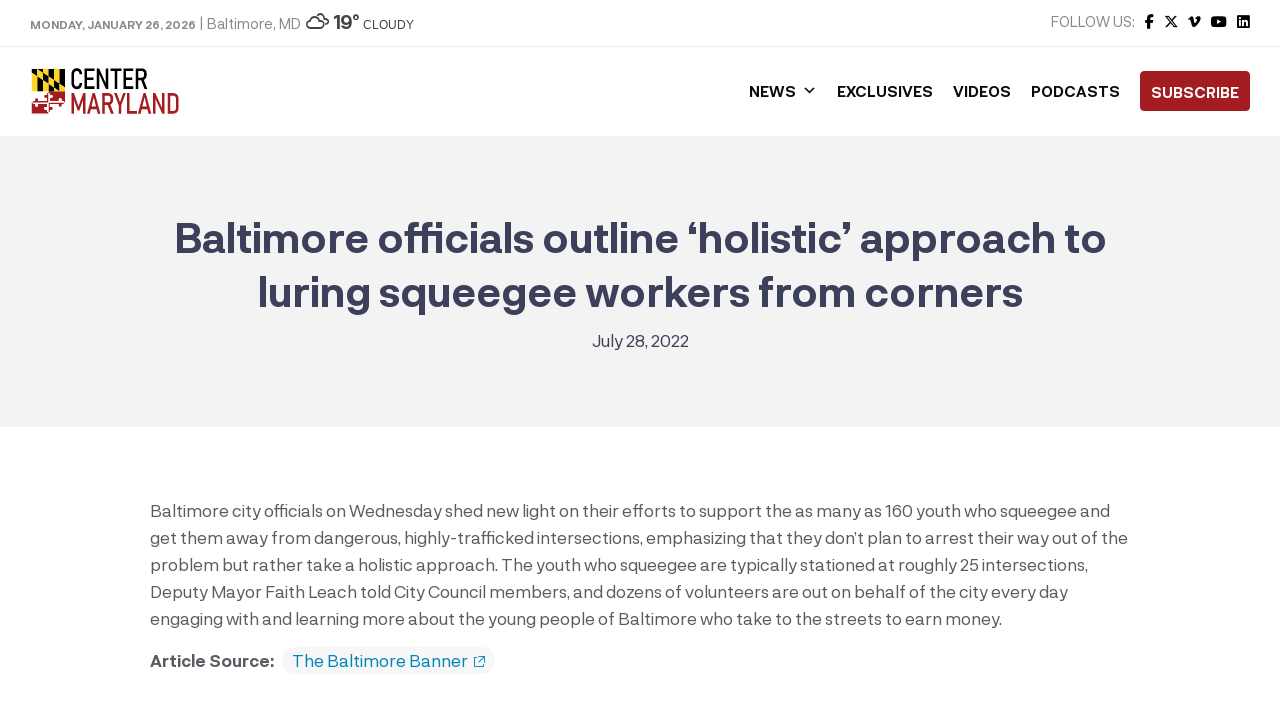

--- FILE ---
content_type: text/html; charset=UTF-8
request_url: https://centermaryland.org/2022/baltimore-officials-outline-holistic-approach-to-luring-squeegee-workers-from-corners/
body_size: 31121
content:
<!doctype html>
<html lang="en-US" class="no-js">
	<head><meta charset="UTF-8"><script>if(navigator.userAgent.match(/MSIE|Internet Explorer/i)||navigator.userAgent.match(/Trident\/7\..*?rv:11/i)){var href=document.location.href;if(!href.match(/[?&]nowprocket/)){if(href.indexOf("?")==-1){if(href.indexOf("#")==-1){document.location.href=href+"?nowprocket=1"}else{document.location.href=href.replace("#","?nowprocket=1#")}}else{if(href.indexOf("#")==-1){document.location.href=href+"&nowprocket=1"}else{document.location.href=href.replace("#","&nowprocket=1#")}}}}</script><script>class RocketLazyLoadScripts{constructor(){this.triggerEvents=["keydown","mousedown","mousemove","touchmove","touchstart","touchend","wheel"],this.userEventHandler=this._triggerListener.bind(this),this.touchStartHandler=this._onTouchStart.bind(this),this.touchMoveHandler=this._onTouchMove.bind(this),this.touchEndHandler=this._onTouchEnd.bind(this),this.clickHandler=this._onClick.bind(this),this.interceptedClicks=[],window.addEventListener("pageshow",t=>{this.persisted=t.persisted}),window.addEventListener("DOMContentLoaded",()=>{this._preconnect3rdParties()}),this.delayedScripts={normal:[],async:[],defer:[]},this.trash=[],this.allJQueries=[]}_addUserInteractionListener(t){if(document.hidden){t._triggerListener();return}this.triggerEvents.forEach(e=>window.addEventListener(e,t.userEventHandler,{passive:!0})),window.addEventListener("touchstart",t.touchStartHandler,{passive:!0}),window.addEventListener("mousedown",t.touchStartHandler),document.addEventListener("visibilitychange",t.userEventHandler)}_removeUserInteractionListener(){this.triggerEvents.forEach(t=>window.removeEventListener(t,this.userEventHandler,{passive:!0})),document.removeEventListener("visibilitychange",this.userEventHandler)}_onTouchStart(t){"HTML"!==t.target.tagName&&(window.addEventListener("touchend",this.touchEndHandler),window.addEventListener("mouseup",this.touchEndHandler),window.addEventListener("touchmove",this.touchMoveHandler,{passive:!0}),window.addEventListener("mousemove",this.touchMoveHandler),t.target.addEventListener("click",this.clickHandler),this._renameDOMAttribute(t.target,"onclick","rocket-onclick"),this._pendingClickStarted())}_onTouchMove(t){window.removeEventListener("touchend",this.touchEndHandler),window.removeEventListener("mouseup",this.touchEndHandler),window.removeEventListener("touchmove",this.touchMoveHandler,{passive:!0}),window.removeEventListener("mousemove",this.touchMoveHandler),t.target.removeEventListener("click",this.clickHandler),this._renameDOMAttribute(t.target,"rocket-onclick","onclick"),this._pendingClickFinished()}_onTouchEnd(t){window.removeEventListener("touchend",this.touchEndHandler),window.removeEventListener("mouseup",this.touchEndHandler),window.removeEventListener("touchmove",this.touchMoveHandler,{passive:!0}),window.removeEventListener("mousemove",this.touchMoveHandler)}_onClick(t){t.target.removeEventListener("click",this.clickHandler),this._renameDOMAttribute(t.target,"rocket-onclick","onclick"),this.interceptedClicks.push(t),t.preventDefault(),t.stopPropagation(),t.stopImmediatePropagation(),this._pendingClickFinished()}_replayClicks(){window.removeEventListener("touchstart",this.touchStartHandler,{passive:!0}),window.removeEventListener("mousedown",this.touchStartHandler),this.interceptedClicks.forEach(t=>{t.target.dispatchEvent(new MouseEvent("click",{view:t.view,bubbles:!0,cancelable:!0}))})}_waitForPendingClicks(){return new Promise(t=>{this._isClickPending?this._pendingClickFinished=t:t()})}_pendingClickStarted(){this._isClickPending=!0}_pendingClickFinished(){this._isClickPending=!1}_renameDOMAttribute(t,e,r){t.hasAttribute&&t.hasAttribute(e)&&(event.target.setAttribute(r,event.target.getAttribute(e)),event.target.removeAttribute(e))}_triggerListener(){this._removeUserInteractionListener(this),"loading"===document.readyState?document.addEventListener("DOMContentLoaded",this._loadEverythingNow.bind(this)):this._loadEverythingNow()}_preconnect3rdParties(){let t=[];document.querySelectorAll("script[type=rocketlazyloadscript]").forEach(e=>{if(e.hasAttribute("src")){let r=new URL(e.src).origin;r!==location.origin&&t.push({src:r,crossOrigin:e.crossOrigin||"module"===e.getAttribute("data-rocket-type")})}}),t=[...new Map(t.map(t=>[JSON.stringify(t),t])).values()],this._batchInjectResourceHints(t,"preconnect")}async _loadEverythingNow(){this.lastBreath=Date.now(),this._delayEventListeners(this),this._delayJQueryReady(this),this._handleDocumentWrite(),this._registerAllDelayedScripts(),this._preloadAllScripts(),await this._loadScriptsFromList(this.delayedScripts.normal),await this._loadScriptsFromList(this.delayedScripts.defer),await this._loadScriptsFromList(this.delayedScripts.async);try{await this._triggerDOMContentLoaded(),await this._triggerWindowLoad()}catch(t){console.error(t)}window.dispatchEvent(new Event("rocket-allScriptsLoaded")),this._waitForPendingClicks().then(()=>{this._replayClicks()}),this._emptyTrash()}_registerAllDelayedScripts(){document.querySelectorAll("script[type=rocketlazyloadscript]").forEach(t=>{t.hasAttribute("data-rocket-src")?t.hasAttribute("async")&&!1!==t.async?this.delayedScripts.async.push(t):t.hasAttribute("defer")&&!1!==t.defer||"module"===t.getAttribute("data-rocket-type")?this.delayedScripts.defer.push(t):this.delayedScripts.normal.push(t):this.delayedScripts.normal.push(t)})}async _transformScript(t){return new Promise((await this._littleBreath(),navigator.userAgent.indexOf("Firefox/")>0||""===navigator.vendor)?e=>{let r=document.createElement("script");[...t.attributes].forEach(t=>{let e=t.nodeName;"type"!==e&&("data-rocket-type"===e&&(e="type"),"data-rocket-src"===e&&(e="src"),r.setAttribute(e,t.nodeValue))}),t.text&&(r.text=t.text),r.hasAttribute("src")?(r.addEventListener("load",e),r.addEventListener("error",e)):(r.text=t.text,e());try{t.parentNode.replaceChild(r,t)}catch(i){e()}}:async e=>{function r(){t.setAttribute("data-rocket-status","failed"),e()}try{let i=t.getAttribute("data-rocket-type"),n=t.getAttribute("data-rocket-src");t.text,i?(t.type=i,t.removeAttribute("data-rocket-type")):t.removeAttribute("type"),t.addEventListener("load",function r(){t.setAttribute("data-rocket-status","executed"),e()}),t.addEventListener("error",r),n?(t.removeAttribute("data-rocket-src"),t.src=n):t.src="data:text/javascript;base64,"+window.btoa(unescape(encodeURIComponent(t.text)))}catch(s){r()}})}async _loadScriptsFromList(t){let e=t.shift();return e&&e.isConnected?(await this._transformScript(e),this._loadScriptsFromList(t)):Promise.resolve()}_preloadAllScripts(){this._batchInjectResourceHints([...this.delayedScripts.normal,...this.delayedScripts.defer,...this.delayedScripts.async],"preload")}_batchInjectResourceHints(t,e){var r=document.createDocumentFragment();t.forEach(t=>{let i=t.getAttribute&&t.getAttribute("data-rocket-src")||t.src;if(i){let n=document.createElement("link");n.href=i,n.rel=e,"preconnect"!==e&&(n.as="script"),t.getAttribute&&"module"===t.getAttribute("data-rocket-type")&&(n.crossOrigin=!0),t.crossOrigin&&(n.crossOrigin=t.crossOrigin),t.integrity&&(n.integrity=t.integrity),r.appendChild(n),this.trash.push(n)}}),document.head.appendChild(r)}_delayEventListeners(t){let e={};function r(t,r){!function t(r){!e[r]&&(e[r]={originalFunctions:{add:r.addEventListener,remove:r.removeEventListener},eventsToRewrite:[]},r.addEventListener=function(){arguments[0]=i(arguments[0]),e[r].originalFunctions.add.apply(r,arguments)},r.removeEventListener=function(){arguments[0]=i(arguments[0]),e[r].originalFunctions.remove.apply(r,arguments)});function i(t){return e[r].eventsToRewrite.indexOf(t)>=0?"rocket-"+t:t}}(t),e[t].eventsToRewrite.push(r)}function i(t,e){let r=t[e];Object.defineProperty(t,e,{get:()=>r||function(){},set(i){t["rocket"+e]=r=i}})}r(document,"DOMContentLoaded"),r(window,"DOMContentLoaded"),r(window,"load"),r(window,"pageshow"),r(document,"readystatechange"),i(document,"onreadystatechange"),i(window,"onload"),i(window,"onpageshow")}_delayJQueryReady(t){let e;function r(r){if(r&&r.fn&&!t.allJQueries.includes(r)){r.fn.ready=r.fn.init.prototype.ready=function(e){return t.domReadyFired?e.bind(document)(r):document.addEventListener("rocket-DOMContentLoaded",()=>e.bind(document)(r)),r([])};let i=r.fn.on;r.fn.on=r.fn.init.prototype.on=function(){if(this[0]===window){function t(t){return t.split(" ").map(t=>"load"===t||0===t.indexOf("load.")?"rocket-jquery-load":t).join(" ")}"string"==typeof arguments[0]||arguments[0]instanceof String?arguments[0]=t(arguments[0]):"object"==typeof arguments[0]&&Object.keys(arguments[0]).forEach(e=>{delete Object.assign(arguments[0],{[t(e)]:arguments[0][e]})[e]})}return i.apply(this,arguments),this},t.allJQueries.push(r)}e=r}r(window.jQuery),Object.defineProperty(window,"jQuery",{get:()=>e,set(t){r(t)}})}async _triggerDOMContentLoaded(){this.domReadyFired=!0,await this._littleBreath(),document.dispatchEvent(new Event("rocket-DOMContentLoaded")),await this._littleBreath(),window.dispatchEvent(new Event("rocket-DOMContentLoaded")),await this._littleBreath(),document.dispatchEvent(new Event("rocket-readystatechange")),await this._littleBreath(),document.rocketonreadystatechange&&document.rocketonreadystatechange()}async _triggerWindowLoad(){await this._littleBreath(),window.dispatchEvent(new Event("rocket-load")),await this._littleBreath(),window.rocketonload&&window.rocketonload(),await this._littleBreath(),this.allJQueries.forEach(t=>t(window).trigger("rocket-jquery-load")),await this._littleBreath();let t=new Event("rocket-pageshow");t.persisted=this.persisted,window.dispatchEvent(t),await this._littleBreath(),window.rocketonpageshow&&window.rocketonpageshow({persisted:this.persisted})}_handleDocumentWrite(){let t=new Map;document.write=document.writeln=function(e){let r=document.currentScript;r||console.error("WPRocket unable to document.write this: "+e);let i=document.createRange(),n=r.parentElement,s=t.get(r);void 0===s&&(s=r.nextSibling,t.set(r,s));let a=document.createDocumentFragment();i.setStart(a,0),a.appendChild(i.createContextualFragment(e)),n.insertBefore(a,s)}}async _littleBreath(){Date.now()-this.lastBreath>45&&(await this._requestAnimFrame(),this.lastBreath=Date.now())}async _requestAnimFrame(){return document.hidden?new Promise(t=>setTimeout(t)):new Promise(t=>requestAnimationFrame(t))}_emptyTrash(){this.trash.forEach(t=>t.remove())}static run(){let t=new RocketLazyLoadScripts;t._addUserInteractionListener(t)}}RocketLazyLoadScripts.run();</script>
		
		<title>Baltimore officials outline ‘holistic’ approach to luring squeegee workers from corners - Center Maryland</title>

		<link href="//www.google-analytics.com" rel="dns-prefetch">
        <link href="https://centermaryland.org/wp-content/uploads/2020/12/cropped-CMD-Icon-1.png" rel="shortcut icon">
        <link href="https://centermaryland.org/wp-content/uploads/2020/12/cropped-CMD-Icon-1.png" rel="apple-touch-icon-precomposed">

		<meta http-equiv="X-UA-Compatible" content="IE=edge,chrome=1">
		<meta name="viewport" content="width=device-width, initial-scale=1.0, maximum-scale=1.0, user-scalable=no">
		<meta name="description" content="Get your news, straight down the middle.">

		<meta name='robots' content='index, follow, max-image-preview:large, max-snippet:-1, max-video-preview:-1' />

	<!-- This site is optimized with the Yoast SEO plugin v23.5 - https://yoast.com/wordpress/plugins/seo/ -->
	<link rel="canonical" href="https://centermaryland.org/2022/baltimore-officials-outline-holistic-approach-to-luring-squeegee-workers-from-corners/" />
	<meta property="og:locale" content="en_US" />
	<meta property="og:type" content="article" />
	<meta property="og:title" content="Baltimore officials outline ‘holistic’ approach to luring squeegee workers from corners - Center Maryland" />
	<meta property="og:description" content="Baltimore city officials on Wednesday shed new light on their efforts to support the as many as 160 youth who squeegee and get them away from dangerous, highly-trafficked intersections, emphasizing that they don’t plan to arrest their way out of the problem but rather take a holistic approach. The youth who squeegee are typically stationed Read More" />
	<meta property="og:url" content="https://centermaryland.org/2022/baltimore-officials-outline-holistic-approach-to-luring-squeegee-workers-from-corners/" />
	<meta property="og:site_name" content="Center Maryland" />
	<meta property="article:publisher" content="https://www.facebook.com/CenterMaryland/" />
	<meta property="article:published_time" content="2022-07-28T08:42:26+00:00" />
	<meta property="article:modified_time" content="2022-07-28T00:44:39+00:00" />
	<meta name="author" content="Stacey Wells" />
	<meta name="twitter:card" content="summary_large_image" />
	<meta name="twitter:label1" content="Written by" />
	<meta name="twitter:data1" content="Stacey Wells" />
	<meta name="twitter:label2" content="Est. reading time" />
	<meta name="twitter:data2" content="1 minute" />
	<script type="application/ld+json" class="yoast-schema-graph">{"@context":"https://schema.org","@graph":[{"@type":"Article","@id":"https://centermaryland.org/2022/baltimore-officials-outline-holistic-approach-to-luring-squeegee-workers-from-corners/#article","isPartOf":{"@id":"https://centermaryland.org/2022/baltimore-officials-outline-holistic-approach-to-luring-squeegee-workers-from-corners/"},"author":{"name":"Stacey Wells","@id":"https://centermaryland.org/#/schema/person/3e5c83e702f6c63a9b2fdba59d535a04"},"headline":"Baltimore officials outline ‘holistic’ approach to luring squeegee workers from corners","datePublished":"2022-07-28T08:42:26+00:00","dateModified":"2022-07-28T00:44:39+00:00","mainEntityOfPage":{"@id":"https://centermaryland.org/2022/baltimore-officials-outline-holistic-approach-to-luring-squeegee-workers-from-corners/"},"wordCount":109,"commentCount":0,"publisher":{"@id":"https://centermaryland.org/#organization"},"articleSection":["Around Maryland"],"inLanguage":"en-US","potentialAction":[{"@type":"CommentAction","name":"Comment","target":["https://centermaryland.org/2022/baltimore-officials-outline-holistic-approach-to-luring-squeegee-workers-from-corners/#respond"]}]},{"@type":"WebPage","@id":"https://centermaryland.org/2022/baltimore-officials-outline-holistic-approach-to-luring-squeegee-workers-from-corners/","url":"https://centermaryland.org/2022/baltimore-officials-outline-holistic-approach-to-luring-squeegee-workers-from-corners/","name":"Baltimore officials outline ‘holistic’ approach to luring squeegee workers from corners - Center Maryland","isPartOf":{"@id":"https://centermaryland.org/#website"},"datePublished":"2022-07-28T08:42:26+00:00","dateModified":"2022-07-28T00:44:39+00:00","breadcrumb":{"@id":"https://centermaryland.org/2022/baltimore-officials-outline-holistic-approach-to-luring-squeegee-workers-from-corners/#breadcrumb"},"inLanguage":"en-US","potentialAction":[{"@type":"ReadAction","target":["https://centermaryland.org/2022/baltimore-officials-outline-holistic-approach-to-luring-squeegee-workers-from-corners/"]}]},{"@type":"BreadcrumbList","@id":"https://centermaryland.org/2022/baltimore-officials-outline-holistic-approach-to-luring-squeegee-workers-from-corners/#breadcrumb","itemListElement":[{"@type":"ListItem","position":1,"name":"Home","item":"https://centermaryland.org/"},{"@type":"ListItem","position":2,"name":"Baltimore officials outline ‘holistic’ approach to luring squeegee workers from corners"}]},{"@type":"WebSite","@id":"https://centermaryland.org/#website","url":"https://centermaryland.org/","name":"Center Maryland","description":"Get your news, straight down the middle.","publisher":{"@id":"https://centermaryland.org/#organization"},"potentialAction":[{"@type":"SearchAction","target":{"@type":"EntryPoint","urlTemplate":"https://centermaryland.org/?s={search_term_string}"},"query-input":{"@type":"PropertyValueSpecification","valueRequired":true,"valueName":"search_term_string"}}],"inLanguage":"en-US"},{"@type":"Organization","@id":"https://centermaryland.org/#organization","name":"Center Maryland","url":"https://centermaryland.org/","logo":{"@type":"ImageObject","inLanguage":"en-US","@id":"https://centermaryland.org/#/schema/logo/image/","url":"https://centermaryland.org/wp-content/uploads/2020/08/logo-2.png","contentUrl":"https://centermaryland.org/wp-content/uploads/2020/08/logo-2.png","width":910,"height":154,"caption":"Center Maryland"},"image":{"@id":"https://centermaryland.org/#/schema/logo/image/"},"sameAs":["https://www.facebook.com/CenterMaryland/","https://www.linkedin.com/company/center-maryland","https://youtube.com/"]},{"@type":"Person","@id":"https://centermaryland.org/#/schema/person/3e5c83e702f6c63a9b2fdba59d535a04","name":"Stacey Wells","image":{"@type":"ImageObject","inLanguage":"en-US","@id":"https://centermaryland.org/#/schema/person/image/","url":"https://secure.gravatar.com/avatar/b31397e1b873f6fa9f90e35fd1b2882a?s=96&d=mm&r=g","contentUrl":"https://secure.gravatar.com/avatar/b31397e1b873f6fa9f90e35fd1b2882a?s=96&d=mm&r=g","caption":"Stacey Wells"},"url":"https://centermaryland.org/author/swells/"}]}</script>
	<!-- / Yoast SEO plugin. -->


<link rel='dns-prefetch' href='//cdn.jsdelivr.net' />
<link rel='dns-prefetch' href='//fonts.googleapis.com' />
<link rel='dns-prefetch' href='//use.fontawesome.com' />
<link rel='dns-prefetch' href='//www.googletagmanager.com' />
<link rel='dns-prefetch' href='//pagead2.googlesyndication.com' />
<!-- This site uses the Google Analytics by MonsterInsights plugin v7.14.0 - Using Analytics tracking - https://www.monsterinsights.com/ -->
<script type="text/javascript" data-cfasync="false">
    (window.gaDevIds=window.gaDevIds||[]).push("dZGIzZG");
	var mi_version         = '7.14.0';
	var mi_track_user      = true;
	var mi_no_track_reason = '';
	
	var disableStr = 'ga-disable-UA-187218106-1';

	/* Function to detect opted out users */
	function __gaTrackerIsOptedOut() {
		return document.cookie.indexOf(disableStr + '=true') > -1;
	}

	/* Disable tracking if the opt-out cookie exists. */
	if ( __gaTrackerIsOptedOut() ) {
		window[disableStr] = true;
	}

	/* Opt-out function */
	function __gaTrackerOptout() {
	  document.cookie = disableStr + '=true; expires=Thu, 31 Dec 2099 23:59:59 UTC; path=/';
	  window[disableStr] = true;
	}

	if ( 'undefined' === typeof gaOptout ) {
		function gaOptout() {
			__gaTrackerOptout();
		}
	}
	
	if ( mi_track_user ) {
		(function(i,s,o,g,r,a,m){i['GoogleAnalyticsObject']=r;i[r]=i[r]||function(){
			(i[r].q=i[r].q||[]).push(arguments)},i[r].l=1*new Date();a=s.createElement(o),
			m=s.getElementsByTagName(o)[0];a.async=1;a.src=g;m.parentNode.insertBefore(a,m)
		})(window,document,'script','//www.google-analytics.com/analytics.js','__gaTracker');

		__gaTracker('create', 'UA-187218106-1', 'auto');
		__gaTracker('set', 'forceSSL', true);
		__gaTracker('require', 'displayfeatures');
		__gaTracker('require', 'linkid', 'linkid.js');
		__gaTracker('send','pageview');
	} else {
		console.log( "" );
		(function() {
			/* https://developers.google.com/analytics/devguides/collection/analyticsjs/ */
			var noopfn = function() {
				return null;
			};
			var noopnullfn = function() {
				return null;
			};
			var Tracker = function() {
				return null;
			};
			var p = Tracker.prototype;
			p.get = noopfn;
			p.set = noopfn;
			p.send = noopfn;
			var __gaTracker = function() {
				var len = arguments.length;
				if ( len === 0 ) {
					return;
				}
				var f = arguments[len-1];
				if ( typeof f !== 'object' || f === null || typeof f.hitCallback !== 'function' ) {
					console.log( 'Not running function __gaTracker(' + arguments[0] + " ....) because you are not being tracked. " + mi_no_track_reason );
					return;
				}
				try {
					f.hitCallback();
				} catch (ex) {

				}
			};
			__gaTracker.create = function() {
				return new Tracker();
			};
			__gaTracker.getByName = noopnullfn;
			__gaTracker.getAll = function() {
				return [];
			};
			__gaTracker.remove = noopfn;
			window['__gaTracker'] = __gaTracker;
					})();
		}
</script>
<!-- / Google Analytics by MonsterInsights -->
<script type="rocketlazyloadscript" data-rocket-type="text/javascript">
/* <![CDATA[ */
window._wpemojiSettings = {"baseUrl":"https:\/\/s.w.org\/images\/core\/emoji\/14.0.0\/72x72\/","ext":".png","svgUrl":"https:\/\/s.w.org\/images\/core\/emoji\/14.0.0\/svg\/","svgExt":".svg","source":{"concatemoji":"https:\/\/centermaryland.org\/wp-includes\/js\/wp-emoji-release.min.js?ver=1a3ad61ff2d5cbc86ffb93d76eb57c2a"}};
/*! This file is auto-generated */
!function(i,n){var o,s,e;function c(e){try{var t={supportTests:e,timestamp:(new Date).valueOf()};sessionStorage.setItem(o,JSON.stringify(t))}catch(e){}}function p(e,t,n){e.clearRect(0,0,e.canvas.width,e.canvas.height),e.fillText(t,0,0);var t=new Uint32Array(e.getImageData(0,0,e.canvas.width,e.canvas.height).data),r=(e.clearRect(0,0,e.canvas.width,e.canvas.height),e.fillText(n,0,0),new Uint32Array(e.getImageData(0,0,e.canvas.width,e.canvas.height).data));return t.every(function(e,t){return e===r[t]})}function u(e,t,n){switch(t){case"flag":return n(e,"\ud83c\udff3\ufe0f\u200d\u26a7\ufe0f","\ud83c\udff3\ufe0f\u200b\u26a7\ufe0f")?!1:!n(e,"\ud83c\uddfa\ud83c\uddf3","\ud83c\uddfa\u200b\ud83c\uddf3")&&!n(e,"\ud83c\udff4\udb40\udc67\udb40\udc62\udb40\udc65\udb40\udc6e\udb40\udc67\udb40\udc7f","\ud83c\udff4\u200b\udb40\udc67\u200b\udb40\udc62\u200b\udb40\udc65\u200b\udb40\udc6e\u200b\udb40\udc67\u200b\udb40\udc7f");case"emoji":return!n(e,"\ud83e\udef1\ud83c\udffb\u200d\ud83e\udef2\ud83c\udfff","\ud83e\udef1\ud83c\udffb\u200b\ud83e\udef2\ud83c\udfff")}return!1}function f(e,t,n){var r="undefined"!=typeof WorkerGlobalScope&&self instanceof WorkerGlobalScope?new OffscreenCanvas(300,150):i.createElement("canvas"),a=r.getContext("2d",{willReadFrequently:!0}),o=(a.textBaseline="top",a.font="600 32px Arial",{});return e.forEach(function(e){o[e]=t(a,e,n)}),o}function t(e){var t=i.createElement("script");t.src=e,t.defer=!0,i.head.appendChild(t)}"undefined"!=typeof Promise&&(o="wpEmojiSettingsSupports",s=["flag","emoji"],n.supports={everything:!0,everythingExceptFlag:!0},e=new Promise(function(e){i.addEventListener("DOMContentLoaded",e,{once:!0})}),new Promise(function(t){var n=function(){try{var e=JSON.parse(sessionStorage.getItem(o));if("object"==typeof e&&"number"==typeof e.timestamp&&(new Date).valueOf()<e.timestamp+604800&&"object"==typeof e.supportTests)return e.supportTests}catch(e){}return null}();if(!n){if("undefined"!=typeof Worker&&"undefined"!=typeof OffscreenCanvas&&"undefined"!=typeof URL&&URL.createObjectURL&&"undefined"!=typeof Blob)try{var e="postMessage("+f.toString()+"("+[JSON.stringify(s),u.toString(),p.toString()].join(",")+"));",r=new Blob([e],{type:"text/javascript"}),a=new Worker(URL.createObjectURL(r),{name:"wpTestEmojiSupports"});return void(a.onmessage=function(e){c(n=e.data),a.terminate(),t(n)})}catch(e){}c(n=f(s,u,p))}t(n)}).then(function(e){for(var t in e)n.supports[t]=e[t],n.supports.everything=n.supports.everything&&n.supports[t],"flag"!==t&&(n.supports.everythingExceptFlag=n.supports.everythingExceptFlag&&n.supports[t]);n.supports.everythingExceptFlag=n.supports.everythingExceptFlag&&!n.supports.flag,n.DOMReady=!1,n.readyCallback=function(){n.DOMReady=!0}}).then(function(){return e}).then(function(){var e;n.supports.everything||(n.readyCallback(),(e=n.source||{}).concatemoji?t(e.concatemoji):e.wpemoji&&e.twemoji&&(t(e.twemoji),t(e.wpemoji)))}))}((window,document),window._wpemojiSettings);
/* ]]> */
</script>
<!-- centermaryland.org is managing ads with Advanced Ads 2.0.16 – https://wpadvancedads.com/ --><!--noptimize--><script id="cente-ready">
			window.advanced_ads_ready=function(e,a){a=a||"complete";var d=function(e){return"interactive"===a?"loading"!==e:"complete"===e};d(document.readyState)?e():document.addEventListener("readystatechange",(function(a){d(a.target.readyState)&&e()}),{once:"interactive"===a})},window.advanced_ads_ready_queue=window.advanced_ads_ready_queue||[];		</script>
		<!--/noptimize--><style id='wp-emoji-styles-inline-css' type='text/css'>

	img.wp-smiley, img.emoji {
		display: inline !important;
		border: none !important;
		box-shadow: none !important;
		height: 1em !important;
		width: 1em !important;
		margin: 0 0.07em !important;
		vertical-align: -0.1em !important;
		background: none !important;
		padding: 0 !important;
	}
</style>
<link rel='stylesheet' id='wp-block-library-css' href='https://centermaryland.org/wp-includes/css/dist/block-library/style.min.css?ver=1a3ad61ff2d5cbc86ffb93d76eb57c2a' media='all' />
<style id='classic-theme-styles-inline-css' type='text/css'>
/*! This file is auto-generated */
.wp-block-button__link{color:#fff;background-color:#32373c;border-radius:9999px;box-shadow:none;text-decoration:none;padding:calc(.667em + 2px) calc(1.333em + 2px);font-size:1.125em}.wp-block-file__button{background:#32373c;color:#fff;text-decoration:none}
</style>
<style id='global-styles-inline-css' type='text/css'>
body{--wp--preset--color--black: #000000;--wp--preset--color--cyan-bluish-gray: #abb8c3;--wp--preset--color--white: #ffffff;--wp--preset--color--pale-pink: #f78da7;--wp--preset--color--vivid-red: #cf2e2e;--wp--preset--color--luminous-vivid-orange: #ff6900;--wp--preset--color--luminous-vivid-amber: #fcb900;--wp--preset--color--light-green-cyan: #7bdcb5;--wp--preset--color--vivid-green-cyan: #00d084;--wp--preset--color--pale-cyan-blue: #8ed1fc;--wp--preset--color--vivid-cyan-blue: #0693e3;--wp--preset--color--vivid-purple: #9b51e0;--wp--preset--gradient--vivid-cyan-blue-to-vivid-purple: linear-gradient(135deg,rgba(6,147,227,1) 0%,rgb(155,81,224) 100%);--wp--preset--gradient--light-green-cyan-to-vivid-green-cyan: linear-gradient(135deg,rgb(122,220,180) 0%,rgb(0,208,130) 100%);--wp--preset--gradient--luminous-vivid-amber-to-luminous-vivid-orange: linear-gradient(135deg,rgba(252,185,0,1) 0%,rgba(255,105,0,1) 100%);--wp--preset--gradient--luminous-vivid-orange-to-vivid-red: linear-gradient(135deg,rgba(255,105,0,1) 0%,rgb(207,46,46) 100%);--wp--preset--gradient--very-light-gray-to-cyan-bluish-gray: linear-gradient(135deg,rgb(238,238,238) 0%,rgb(169,184,195) 100%);--wp--preset--gradient--cool-to-warm-spectrum: linear-gradient(135deg,rgb(74,234,220) 0%,rgb(151,120,209) 20%,rgb(207,42,186) 40%,rgb(238,44,130) 60%,rgb(251,105,98) 80%,rgb(254,248,76) 100%);--wp--preset--gradient--blush-light-purple: linear-gradient(135deg,rgb(255,206,236) 0%,rgb(152,150,240) 100%);--wp--preset--gradient--blush-bordeaux: linear-gradient(135deg,rgb(254,205,165) 0%,rgb(254,45,45) 50%,rgb(107,0,62) 100%);--wp--preset--gradient--luminous-dusk: linear-gradient(135deg,rgb(255,203,112) 0%,rgb(199,81,192) 50%,rgb(65,88,208) 100%);--wp--preset--gradient--pale-ocean: linear-gradient(135deg,rgb(255,245,203) 0%,rgb(182,227,212) 50%,rgb(51,167,181) 100%);--wp--preset--gradient--electric-grass: linear-gradient(135deg,rgb(202,248,128) 0%,rgb(113,206,126) 100%);--wp--preset--gradient--midnight: linear-gradient(135deg,rgb(2,3,129) 0%,rgb(40,116,252) 100%);--wp--preset--font-size--small: 13px;--wp--preset--font-size--medium: 20px;--wp--preset--font-size--large: 36px;--wp--preset--font-size--x-large: 42px;--wp--preset--spacing--20: 0.44rem;--wp--preset--spacing--30: 0.67rem;--wp--preset--spacing--40: 1rem;--wp--preset--spacing--50: 1.5rem;--wp--preset--spacing--60: 2.25rem;--wp--preset--spacing--70: 3.38rem;--wp--preset--spacing--80: 5.06rem;--wp--preset--shadow--natural: 6px 6px 9px rgba(0, 0, 0, 0.2);--wp--preset--shadow--deep: 12px 12px 50px rgba(0, 0, 0, 0.4);--wp--preset--shadow--sharp: 6px 6px 0px rgba(0, 0, 0, 0.2);--wp--preset--shadow--outlined: 6px 6px 0px -3px rgba(255, 255, 255, 1), 6px 6px rgba(0, 0, 0, 1);--wp--preset--shadow--crisp: 6px 6px 0px rgba(0, 0, 0, 1);}:where(.is-layout-flex){gap: 0.5em;}:where(.is-layout-grid){gap: 0.5em;}body .is-layout-flow > .alignleft{float: left;margin-inline-start: 0;margin-inline-end: 2em;}body .is-layout-flow > .alignright{float: right;margin-inline-start: 2em;margin-inline-end: 0;}body .is-layout-flow > .aligncenter{margin-left: auto !important;margin-right: auto !important;}body .is-layout-constrained > .alignleft{float: left;margin-inline-start: 0;margin-inline-end: 2em;}body .is-layout-constrained > .alignright{float: right;margin-inline-start: 2em;margin-inline-end: 0;}body .is-layout-constrained > .aligncenter{margin-left: auto !important;margin-right: auto !important;}body .is-layout-constrained > :where(:not(.alignleft):not(.alignright):not(.alignfull)){max-width: var(--wp--style--global--content-size);margin-left: auto !important;margin-right: auto !important;}body .is-layout-constrained > .alignwide{max-width: var(--wp--style--global--wide-size);}body .is-layout-flex{display: flex;}body .is-layout-flex{flex-wrap: wrap;align-items: center;}body .is-layout-flex > *{margin: 0;}body .is-layout-grid{display: grid;}body .is-layout-grid > *{margin: 0;}:where(.wp-block-columns.is-layout-flex){gap: 2em;}:where(.wp-block-columns.is-layout-grid){gap: 2em;}:where(.wp-block-post-template.is-layout-flex){gap: 1.25em;}:where(.wp-block-post-template.is-layout-grid){gap: 1.25em;}.has-black-color{color: var(--wp--preset--color--black) !important;}.has-cyan-bluish-gray-color{color: var(--wp--preset--color--cyan-bluish-gray) !important;}.has-white-color{color: var(--wp--preset--color--white) !important;}.has-pale-pink-color{color: var(--wp--preset--color--pale-pink) !important;}.has-vivid-red-color{color: var(--wp--preset--color--vivid-red) !important;}.has-luminous-vivid-orange-color{color: var(--wp--preset--color--luminous-vivid-orange) !important;}.has-luminous-vivid-amber-color{color: var(--wp--preset--color--luminous-vivid-amber) !important;}.has-light-green-cyan-color{color: var(--wp--preset--color--light-green-cyan) !important;}.has-vivid-green-cyan-color{color: var(--wp--preset--color--vivid-green-cyan) !important;}.has-pale-cyan-blue-color{color: var(--wp--preset--color--pale-cyan-blue) !important;}.has-vivid-cyan-blue-color{color: var(--wp--preset--color--vivid-cyan-blue) !important;}.has-vivid-purple-color{color: var(--wp--preset--color--vivid-purple) !important;}.has-black-background-color{background-color: var(--wp--preset--color--black) !important;}.has-cyan-bluish-gray-background-color{background-color: var(--wp--preset--color--cyan-bluish-gray) !important;}.has-white-background-color{background-color: var(--wp--preset--color--white) !important;}.has-pale-pink-background-color{background-color: var(--wp--preset--color--pale-pink) !important;}.has-vivid-red-background-color{background-color: var(--wp--preset--color--vivid-red) !important;}.has-luminous-vivid-orange-background-color{background-color: var(--wp--preset--color--luminous-vivid-orange) !important;}.has-luminous-vivid-amber-background-color{background-color: var(--wp--preset--color--luminous-vivid-amber) !important;}.has-light-green-cyan-background-color{background-color: var(--wp--preset--color--light-green-cyan) !important;}.has-vivid-green-cyan-background-color{background-color: var(--wp--preset--color--vivid-green-cyan) !important;}.has-pale-cyan-blue-background-color{background-color: var(--wp--preset--color--pale-cyan-blue) !important;}.has-vivid-cyan-blue-background-color{background-color: var(--wp--preset--color--vivid-cyan-blue) !important;}.has-vivid-purple-background-color{background-color: var(--wp--preset--color--vivid-purple) !important;}.has-black-border-color{border-color: var(--wp--preset--color--black) !important;}.has-cyan-bluish-gray-border-color{border-color: var(--wp--preset--color--cyan-bluish-gray) !important;}.has-white-border-color{border-color: var(--wp--preset--color--white) !important;}.has-pale-pink-border-color{border-color: var(--wp--preset--color--pale-pink) !important;}.has-vivid-red-border-color{border-color: var(--wp--preset--color--vivid-red) !important;}.has-luminous-vivid-orange-border-color{border-color: var(--wp--preset--color--luminous-vivid-orange) !important;}.has-luminous-vivid-amber-border-color{border-color: var(--wp--preset--color--luminous-vivid-amber) !important;}.has-light-green-cyan-border-color{border-color: var(--wp--preset--color--light-green-cyan) !important;}.has-vivid-green-cyan-border-color{border-color: var(--wp--preset--color--vivid-green-cyan) !important;}.has-pale-cyan-blue-border-color{border-color: var(--wp--preset--color--pale-cyan-blue) !important;}.has-vivid-cyan-blue-border-color{border-color: var(--wp--preset--color--vivid-cyan-blue) !important;}.has-vivid-purple-border-color{border-color: var(--wp--preset--color--vivid-purple) !important;}.has-vivid-cyan-blue-to-vivid-purple-gradient-background{background: var(--wp--preset--gradient--vivid-cyan-blue-to-vivid-purple) !important;}.has-light-green-cyan-to-vivid-green-cyan-gradient-background{background: var(--wp--preset--gradient--light-green-cyan-to-vivid-green-cyan) !important;}.has-luminous-vivid-amber-to-luminous-vivid-orange-gradient-background{background: var(--wp--preset--gradient--luminous-vivid-amber-to-luminous-vivid-orange) !important;}.has-luminous-vivid-orange-to-vivid-red-gradient-background{background: var(--wp--preset--gradient--luminous-vivid-orange-to-vivid-red) !important;}.has-very-light-gray-to-cyan-bluish-gray-gradient-background{background: var(--wp--preset--gradient--very-light-gray-to-cyan-bluish-gray) !important;}.has-cool-to-warm-spectrum-gradient-background{background: var(--wp--preset--gradient--cool-to-warm-spectrum) !important;}.has-blush-light-purple-gradient-background{background: var(--wp--preset--gradient--blush-light-purple) !important;}.has-blush-bordeaux-gradient-background{background: var(--wp--preset--gradient--blush-bordeaux) !important;}.has-luminous-dusk-gradient-background{background: var(--wp--preset--gradient--luminous-dusk) !important;}.has-pale-ocean-gradient-background{background: var(--wp--preset--gradient--pale-ocean) !important;}.has-electric-grass-gradient-background{background: var(--wp--preset--gradient--electric-grass) !important;}.has-midnight-gradient-background{background: var(--wp--preset--gradient--midnight) !important;}.has-small-font-size{font-size: var(--wp--preset--font-size--small) !important;}.has-medium-font-size{font-size: var(--wp--preset--font-size--medium) !important;}.has-large-font-size{font-size: var(--wp--preset--font-size--large) !important;}.has-x-large-font-size{font-size: var(--wp--preset--font-size--x-large) !important;}
.wp-block-navigation a:where(:not(.wp-element-button)){color: inherit;}
:where(.wp-block-post-template.is-layout-flex){gap: 1.25em;}:where(.wp-block-post-template.is-layout-grid){gap: 1.25em;}
:where(.wp-block-columns.is-layout-flex){gap: 2em;}:where(.wp-block-columns.is-layout-grid){gap: 2em;}
.wp-block-pullquote{font-size: 1.5em;line-height: 1.6;}
</style>
<link data-minify="1" rel='stylesheet' id='coderevolution-front-css-css' href='https://centermaryland.org/wp-content/cache/min/1/wp-content/plugins/RSS-Feed-Post-Generator/styles/coderevolution-front.css?ver=1769391460' media='all' />
<link data-minify="1" rel='stylesheet' id='echo-thumbnail-css-css' href='https://centermaryland.org/wp-content/cache/min/1/wp-content/plugins/RSS-Feed-Post-Generator/styles/echo-thumbnail.css?ver=1769391460' media='all' />
<link data-minify="1" rel='stylesheet' id='video_popup_main_style-css' href='https://centermaryland.org/wp-content/cache/min/1/wp-content/plugins/video-popup/assets/css/videoPopup.css?ver=1769391460' media='all' />
<link rel='stylesheet' id='weather-atlas-public-css' href='https://centermaryland.org/wp-content/plugins/weather-atlas/public/css/weather-atlas-public.min.css?ver=3.0.4' media='all' />
<link data-minify="1" rel='stylesheet' id='weather-icons-css' href='https://centermaryland.org/wp-content/cache/min/1/wp-content/plugins/weather-atlas/public/font/weather-icons/weather-icons.min.css?ver=1769391460' media='all' />
<link rel='stylesheet' id='wpb-google-fonts-css' href='//fonts.googleapis.com/css?family=Open+Sans&#038;ver=1a3ad61ff2d5cbc86ffb93d76eb57c2a' media='all' />
<link rel='stylesheet' id='monsterinsights-popular-posts-style-css' href='https://centermaryland.org/wp-content/plugins/google-analytics-premium/assets/css/frontend.min.css?ver=7.14.0' media='all' />
<link data-minify="1" rel='stylesheet' id='megamenu-css' href='https://centermaryland.org/wp-content/cache/min/1/wp-content/uploads/maxmegamenu/style.css?ver=1769391460' media='all' />
<link data-minify="1" rel='stylesheet' id='dashicons-css' href='https://centermaryland.org/wp-content/cache/min/1/wp-includes/css/dashicons.min.css?ver=1769391460' media='all' />
<link rel='stylesheet' id='search-filter-plugin-styles-css' href='https://centermaryland.org/wp-content/plugins/search-filter-pro/public/assets/css/search-filter.min.css?ver=2.5.13' media='all' />
<link data-minify="1" rel='stylesheet' id='parent-style-css' href='https://centermaryland.org/wp-content/cache/min/1/wp-content/themes/html5blank-stable/style.css?ver=1769391460' media='all' />
<link rel='stylesheet' id='child-style-css' href='https://centermaryland.org/wp-content/themes/html5blank-stable-child/style.css?ver=1.0' media='all' />
<link data-minify="1" rel='stylesheet' id='theme_font_css-css' href='https://centermaryland.org/wp-content/cache/min/1/wp-content/themes/html5blank-stable-child/css/theme-font.css?ver=1769391460' media='all' />
<link data-minify="1" rel='stylesheet' id='hk_grotesk_font_css-css' href='https://centermaryland.org/wp-content/cache/min/1/wp-content/themes/html5blank-stable-child/css/hk-grotesk-font.css?ver=1769391460' media='all' />
<link data-minify="1" rel='stylesheet' id='neurial_grotesk_font_css-css' href='https://centermaryland.org/wp-content/cache/min/1/wp-content/themes/html5blank-stable-child/css/neurial-grotesk-font.css?ver=1769391460' media='all' />
<link data-minify="1" rel='stylesheet' id='fontawesome-css' href='https://centermaryland.org/wp-content/cache/min/1/releases/v6.5.1/css/all.css?ver=1769391460' media='all' />
<link rel='stylesheet' id='material_icons-css' href='https://fonts.googleapis.com/css2?family=Material+Symbols+Outlined%3Aopsz%2Cwght%2CFILL%2CGRAD%4020..48%2C100..700%2C0..1%2C-50..200&#038;ver=1a3ad61ff2d5cbc86ffb93d76eb57c2a' media='all' />
<link data-minify="1" rel='stylesheet' id='slick_css-css' href='https://centermaryland.org/wp-content/cache/min/1/npm/slick-carousel@1.8.1/slick/slick.css?ver=1769391460' media='all' />
<link data-minify="1" rel='stylesheet' id='fancy_css-css' href='https://centermaryland.org/wp-content/cache/min/1/gh/fancyapps/fancybox@3.5.7/dist/jquery.fancybox.min.css?ver=1769391460' media='all' />
<link data-minify="1" rel='stylesheet' id='normalize-css' href='https://centermaryland.org/wp-content/cache/min/1/wp-content/themes/html5blank-stable/normalize.css?ver=1769391460' media='all' />
<link data-minify="1" rel='stylesheet' id='html5blank-css' href='https://centermaryland.org/wp-content/cache/min/1/wp-content/themes/html5blank-stable/style.css?ver=1769391460' media='all' />
<link data-minify="1" rel='stylesheet' id='scss-css' href='https://centermaryland.org/wp-content/cache/min/1/wp-content/cache/busting/1/sccss.css?ver=1769391460' media='all' />
<style id='rocket-lazyload-inline-css' type='text/css'>
.rll-youtube-player{position:relative;padding-bottom:56.23%;height:0;overflow:hidden;max-width:100%;}.rll-youtube-player:focus-within{outline: 2px solid currentColor;outline-offset: 5px;}.rll-youtube-player iframe{position:absolute;top:0;left:0;width:100%;height:100%;z-index:100;background:0 0}.rll-youtube-player img{bottom:0;display:block;left:0;margin:auto;max-width:100%;width:100%;position:absolute;right:0;top:0;border:none;height:auto;-webkit-transition:.4s all;-moz-transition:.4s all;transition:.4s all}.rll-youtube-player img:hover{-webkit-filter:brightness(75%)}.rll-youtube-player .play{height:100%;width:100%;left:0;top:0;position:absolute;background:url(https://centermaryland.org/wp-content/plugins/wp-rocket/assets/img/youtube.png) no-repeat center;background-color: transparent !important;cursor:pointer;border:none;}
</style>
<script type="text/javascript" src="https://centermaryland.org/wp-includes/js/jquery/jquery.min.js?ver=3.7.1" id="jquery-core-js" defer></script>
<script type="text/javascript" src="https://centermaryland.org/wp-includes/js/jquery/jquery-migrate.min.js?ver=3.4.1" id="jquery-migrate-js" defer></script>
<script type="rocketlazyloadscript" data-rocket-type="text/javascript" data-rocket-src="https://centermaryland.org/wp-content/themes/html5blank-stable/js/lib/conditionizr-4.3.0.min.js?ver=4.3.0" id="conditionizr-js" defer></script>
<script type="rocketlazyloadscript" data-rocket-type="text/javascript" data-rocket-src="https://centermaryland.org/wp-content/themes/html5blank-stable/js/lib/modernizr-2.7.1.min.js?ver=2.7.1" id="modernizr-js" defer></script>
<script type="rocketlazyloadscript" data-minify="1" data-rocket-type="text/javascript" data-rocket-src="https://centermaryland.org/wp-content/cache/min/1/wp-content/themes/html5blank-stable/js/scripts.js?ver=1740077135" id="html5blankscripts-js" defer></script>
<script type="rocketlazyloadscript" data-rocket-type="text/javascript" data-rocket-src="https://centermaryland.org/wp-content/plugins/svg-support/vendor/DOMPurify/DOMPurify.min.js?ver=2.5.8" id="bodhi-dompurify-library-js" defer></script>
<script type="text/javascript" id="monsterinsights-frontend-script-js-extra">
/* <![CDATA[ */
var monsterinsights_frontend = {"js_events_tracking":"true","download_extensions":"doc,pdf,ppt,zip,xls,docx,pptx,xlsx","inbound_paths":"[{\"path\":\"\\\/go\\\/\",\"label\":\"affiliate\"},{\"path\":\"\\\/recommend\\\/\",\"label\":\"affiliate\"}]","home_url":"https:\/\/centermaryland.org","hash_tracking":"false"};
/* ]]> */
</script>
<script type="rocketlazyloadscript" data-rocket-type="text/javascript" data-rocket-src="https://centermaryland.org/wp-content/plugins/google-analytics-premium/assets/js/frontend.min.js?ver=7.14.0" id="monsterinsights-frontend-script-js" defer></script>
<script type="rocketlazyloadscript" data-rocket-type="text/javascript" data-rocket-src="https://centermaryland.org/wp-includes/js/tinymce/tinymce.min.js?ver=49110-20201110" id="wp-tinymce-root-js" defer></script>
<script type="rocketlazyloadscript" data-rocket-type="text/javascript" data-rocket-src="https://centermaryland.org/wp-includes/js/tinymce/plugins/compat3x/plugin.min.js?ver=49110-20201110" id="wp-tinymce-js" defer></script>
<script type="text/javascript" id="bodhi_svg_inline-js-extra">
/* <![CDATA[ */
var svgSettings = {"skipNested":""};
/* ]]> */
</script>
<script type="rocketlazyloadscript" data-rocket-type="text/javascript" data-rocket-src="https://centermaryland.org/wp-content/plugins/svg-support/js/min/svgs-inline-min.js" id="bodhi_svg_inline-js" defer></script>
<script type="rocketlazyloadscript" data-rocket-type="text/javascript" id="bodhi_svg_inline-js-after">
/* <![CDATA[ */
cssTarget={"Bodhi":"img.style-svg","ForceInlineSVG":"style-svg"};ForceInlineSVGActive="false";frontSanitizationEnabled="on";
/* ]]> */
</script>
<script type="text/javascript" id="video_popup_main_modal-js-extra">
/* <![CDATA[ */
var theVideoPopupGeneralOptions = {"wrap_close":"false","no_cookie":"false","debug":"0"};
/* ]]> */
</script>
<script type="rocketlazyloadscript" data-minify="1" data-rocket-type="text/javascript" data-rocket-src="https://centermaryland.org/wp-content/cache/min/1/wp-content/plugins/video-popup/assets/js/videoPopup.js?ver=1763429801" id="video_popup_main_modal-js" defer></script>
<script type="text/javascript" id="search-filter-plugin-build-js-extra">
/* <![CDATA[ */
var SF_LDATA = {"ajax_url":"https:\/\/centermaryland.org\/wp-admin\/admin-ajax.php","home_url":"https:\/\/centermaryland.org\/","extensions":[]};
/* ]]> */
</script>
<script type="rocketlazyloadscript" data-rocket-type="text/javascript" data-rocket-src="https://centermaryland.org/wp-content/plugins/search-filter-pro/public/assets/js/search-filter-build.min.js?ver=2.5.13" id="search-filter-plugin-build-js" defer></script>
<script type="rocketlazyloadscript" data-rocket-type="text/javascript" data-rocket-src="https://centermaryland.org/wp-content/plugins/search-filter-pro/public/assets/js/chosen.jquery.min.js?ver=2.5.13" id="search-filter-plugin-chosen-js" defer></script>
<link rel="https://api.w.org/" href="https://centermaryland.org/wp-json/" /><link rel="alternate" type="application/json" href="https://centermaryland.org/wp-json/wp/v2/posts/38525" /><link rel="alternate" type="application/json+oembed" href="https://centermaryland.org/wp-json/oembed/1.0/embed?url=https%3A%2F%2Fcentermaryland.org%2F2022%2Fbaltimore-officials-outline-holistic-approach-to-luring-squeegee-workers-from-corners%2F" />
<link rel="alternate" type="text/xml+oembed" href="https://centermaryland.org/wp-json/oembed/1.0/embed?url=https%3A%2F%2Fcentermaryland.org%2F2022%2Fbaltimore-officials-outline-holistic-approach-to-luring-squeegee-workers-from-corners%2F&#038;format=xml" />
<meta name="generator" content="Site Kit by Google 1.170.0" />        <script type="rocketlazyloadscript" data-rocket-type="text/javascript">
            (function () {
                window.lsow_fs = {can_use_premium_code: false};
            })();
        </script>
        
<link rel="alternate" type="application/rss+xml" title="Podcast RSS feed" href="https://centermaryland.org/feed/podcast" />


<!-- Google AdSense meta tags added by Site Kit -->
<meta name="google-adsense-platform-account" content="ca-host-pub-2644536267352236">
<meta name="google-adsense-platform-domain" content="sitekit.withgoogle.com">
<!-- End Google AdSense meta tags added by Site Kit -->
<meta name="bmi-version" content="1.4.7" />
<!-- Google AdSense snippet added by Site Kit -->
<script type="text/javascript" async="async" src="https://pagead2.googlesyndication.com/pagead/js/adsbygoogle.js?client=ca-pub-7929810493740738&amp;host=ca-host-pub-2644536267352236" crossorigin="anonymous"></script>

<!-- End Google AdSense snippet added by Site Kit -->
<script  async src="https://pagead2.googlesyndication.com/pagead/js/adsbygoogle.js?client=ca-pub-7929810493740738" crossorigin="anonymous"></script><link rel="icon" href="https://centermaryland.org/wp-content/uploads/2020/12/cropped-CMD-Icon-1-32x32.png" sizes="32x32" />
<link rel="icon" href="https://centermaryland.org/wp-content/uploads/2020/12/cropped-CMD-Icon-1-192x192.png" sizes="192x192" />
<link rel="apple-touch-icon" href="https://centermaryland.org/wp-content/uploads/2020/12/cropped-CMD-Icon-1-180x180.png" />
<meta name="msapplication-TileImage" content="https://centermaryland.org/wp-content/uploads/2020/12/cropped-CMD-Icon-1-270x270.png" />
		<style type="text/css" id="wp-custom-css">
			/* ------------------- */
/* GLOBAL ITEMS */
/* ------------------- */

html{
	background: #FFF;
}

body{
	font-size: 17px;
	font-family: 'Neurial Grotesk';
	background: #FFF;
	overflow-x: hidden;
	font-weight: 400;
	height: 100vh;
	line-height: 1.6;
	color: #595C62;
}

.wrapper {
  max-width: 1300px;
  width: calc(100% - 60px);
  margin: 0 auto;
  position: relative;
}

h1, h2, h3, h4, h5, h6{
	margin: 0 0 15px 0;
	font-weight: 500;
	line-height: 1.3;
}

h1{
	font-size: 60px;
	font-weight: 400;
}

h2{
	font-size: 45px;
}

h3{
	font-size: 33px;
}

h4{
	font-size: 27px;
}

h5{
	font-size: 22px;
	margin-bottom: 10px;
	line-height: 1.2;
}

h6{
	font-size: 1em;
}

p{
	margin: 0 0 15px 0;
}

a{
	color: #0085BA;
}

/* ------------------- */
/* GLOBAL STYLES */
/* ------------------- */

/* Header */

.header-spacer{
	width: 100% !important;
	z-index: 1;
}

header.header, .top-header {
	width: 100% !important;
	background: #FFF;
}

.top-header{
	font-size: 85%;
	padding: 10px 0 5px 0;
	margin-bottom: 10px;
	color: #888;
	border-bottom: 1px solid #EEE;
}

.top-header .wrapper{
	display: flex;
	flex-wrap: wrap;
}

.top-header .wrapper .left, .top-header .wrapper .right{
	width: 50%;
}

.top-header .wrapper .right{
	text-align: right;
}

.top-header .wrapper .right a{
	margin-left: 7px;
	color: #000;
}

header.header{
	padding-bottom: 10px;
}

header .wrapper{
	display: flex;
	flex-wrap: wrap;
	align-items: center;
}

header .wrapper:first-child{
	padding: 10px 0;
}

header .logo{
	width: 150px;
}

.other-content {
  width: calc(100% - 150px);
	text-align: right;
}

#mega-menu-wrap-header-menu #mega-menu-header-menu > li.mega-menu-item > a.mega-menu-link{
	font-weight: 600 !important;
}

#mega-menu-wrap-header-menu #mega-menu-header-menu > li.mega-sub-link > a.mega-menu-link{
	background: #A31D20;
	border: 1px solid #A31D20;
	color: #FFF;
	border-radius: 4px;
	margin-left: 10px;
}

#mega-menu-wrap-header-menu #mega-menu-header-menu > li.mega-sub-link:hover > a.mega-menu-link{
	border: 1px solid #A31D20;
}

/* End Header */

a.learn_more{
	display: inline-block;
	padding: 10px 15px;
	color: #FFF;
	border: 1px solid;
}

/* ------------------- */
/* HOME PAGE */
/* ------------------- */

#mast, #mast .panel-grid-cell, #pg-524-0{
	position: relative;
}

/*#pg-524-0:before{
	content: '';
	position: absolute;
	background: #F3F3F3;
	width: 1000000px;
	height: 100%;
	top: 0;
	left: 0;
}*/

#mast .sow-headline{
	line-height: 1.2;
	position: relative;
}

#mast .mc4wp-form-fields .field-container{
	width: 100%;
}

#mast .mc4wp-form-fields input[type="email"]{
	width: 100%;
}

#mast .mc4wp-form-fields label{
	width: calc(100% - 125px);
}

#mast .mc4wp-form-fields button{
	width: 125px;
}

a.lead-link{
	display: inline-block;
}

.news-block.spotlight, .news-links {
  line-height: 1.5;
}

body #mailpoet_form_1 form.mailpoet_form{
	padding: 0;
}

#mailpoet_form_1 .mailpoet_text, #mailpoet_form_1 .mailpoet_textarea{
	border: 0;
	height: 40px;
	padding: 10px !important;
}

#mailpoet_form_1  #mailpoet_form_1  .mailpoet_form_column{
	width: 33.3%;
}

#mailpoet_form_1 .mailpoet_form_column:not(:first-child){
	margin-left: 0 !important;
}

#mailpoet_form_1 .mailpoet_form_column:first-child{
	width: calc(66.6% + 25px);
}

#mailpoet_form_1 .mailpoet_submit{
	background: #A31D20;
	color: #FFF;
	padding: 8px 20px !important;
}

body .mailpoet_form.mailpoet_form_successfully_send .mailpoet_validate_success{
	position: relative;
	left: initial;
	top: initial;
	text-align: none;
	transform: none;
}

#mailpoet_form_1 .mailpoet_paragraph[style="visibility: hidden;"]{
	display: none;
}

body #mailpoet_form_1 .mailpoet_message{
	padding: 0;
}

.mc4wp-form-fields label, .mc4wp-form-fields input[type="submit"], .mc4wp-form-fields button {
  display: inline-block;
	padding: 10px;	
}

.mc4wp-form-fields input[type="submit"], .mc4wp-form-fields button{
	padding: 11px;
	background: #A31D20;
	color: #FFF;
	border: 0;
}

body .maxbutton-4.maxbutton.maxbutton-lead-button .mb-text{
	font-weight: 500;
}

.mc4wp-form-fields button:after, a.lead-link:after, .maxbutton-2.maxbutton.maxbutton-default-button-slim .mb-text:after, .maxbutton-4.maxbutton.maxbutton-lead-button .mb-text:after{
	font-family: 'theme font';
	content:'\0044';
	display: inline-block;
	margin-left: 10px;
	font-size: 70%;
}

.mc4wp-form-fields input[type="email"], .mc4wp-form-fields input[type="submit"]{
	border: 0;
}

.mc4wp-form-fields .field-text{
	display: inline-block;
	vertical-align: middle;
}

.mc4wp-form-fields .field-container {
  display: inline-block;
  margin: 0;
  padding: 0;
	background: #FFF;
	border-radius: 4px;
	overflow: hidden;
	box-shadow: 0 0 8px rgba(0,0,0,0.1);
	line-height: 1;
	vertical-align: middle;
}

.mc4wp-form-fields p{
  margin: 0;
}

.su-expand{
	margin: 0 !important;
}

/* VIDEO SLIDER */

.full-slider{
	position: relative;
}

.video-slider-nav {
  position: absolute;
	bottom: 0;
}

.video-slider .slideshow-slide .slide-inner {
  position: relative;
  padding: 55% 0 0 0;
	max-height: 500px;
}

.pod-pic {
  text-align: center;
	margin-bottom: 5px;
}

.pod-pic a{
	display: inline-block;
	max-width: 55%;
	position: relative;
}

.pod-pic a:after{
	content: 'Listen Now';
	display: inline-block;
	position: absolute;
	left: 50%;
	bottom: 40px;
	-webkit-transform: translateX(-50%);
	-o-transform: translateX(-50%);
	transform: translateX(-50%);
	color: #FFF;
	background: #A31D20;
	padding: 5px 15px;
	border-radius: 3px;
}

.pod-wrapper{
	display: flex;
	flex-wrap: wrap;
	width: calc(100% - 100px);
	margin: 0 50px;
	align-items: flex-end;
}

.pod-wrapper .pod-pic{
	width: 200px;
	margin: 0;
}

span.featured-label{
	text-transform: uppercase;
	font-size: 80%;
	font-weight: 600;
	letter-spacing: 0.025em;
	color: #999;
	display: inline-block;
	margin-top: 10px;
}

.pod-wrapper span.pill{
	cursor: pointer;
	color: #0088FF;
	/*padding: 5px 15px;
	border-radius: 20px;
	font-size: 85%;*/
}

/*.pod-wrapper span.pill:after{
	content: '\f772';
	font-family: 'Material Symbols Outlined';
	vertical-align: sub;
	display: inline-block;
	margin-left: 5px;
	font-weight: 300;
	font-size: 130%;
}*/


.pod-wrapper .pod-pic img{
	border: 2px solid #DDD;
}

.pod-wrapper .pod-content{
	width: calc(100% - 200px);
	padding-left: 25px;
}

.video-slider.compact .slick-prev, .video-slider.compact .slick-next{
	top: 50%;
	border: 2px solid;
	border-radius: 50%;
}

.video-slider.compact .slick-prev{
	left: 10px;
}

.video-slider.compact .slick-next{
	right: 10px;
}

.listen-btn{
	display: inline-block;
	vertical-align: middle;
	padding: 0px 10px;
	background: #A31D20;
	color: #FFF;
	border-radius: 4px;
	margin-top: 10px;
	border: 2px solid #A31D20;
}

.listen-btn:hover{
	background: transparent;
	color: #A31D20;
}

.listen-btn .material-symbols-outlined{
	line-height: inherit;
	vertical-align: sub;
  font-size: 120%;
}

#mast.big .panel-grid-cell + .panel-grid-cell{
	position: relative;
}

#mast.big .panel-grid-cell + .panel-grid-cell .panel-cell-style{
	position: relative;
	z-index: 1;
}

#mast.big .mc4wp-form-fields .field-text{
	margin-bottom: 10px;
}

.video-slider{
	display: none;
}

.video-slider.slick-initialized{
	display: block;
}

#mast.big .video-slider .slideshow-slide{
	padding: 0;
	outline: none !important;
}

#mast.big .video-slider.reduced .slick-list{
	width: 100%;
}

#mast.big .video-slider.reduced .slick-prev, #mast.big .video-slider.reduced .slick-next{
	color: #FFF;
}

.video-slider .slideshow-slide .slide-inner:before{
	background: linear-gradient(rgba(0, 0, 0, 0.2), rgba(0, 0, 0, 0.9));
	content: '';
	width: 100%;
	height: 100%;
	display: block;
	position: absolute;
	left: 0;
	top: 0;
}

.video-slider .slider-content{
	position: absolute;
	bottom: 20px;
	padding: 0 50px;
	color: #FFF;
	max-width: 650px;
}

#mast.big .video-slider .slideshow-slide .description {
	font-size: 90%;
	color: #999;
	padding: 15px;
	background: #FFF;
}

.slider-content-inner{
	position: relative;
}

.slider-content-inner .video-out{
	position: absolute;
	line-height: 1;
	vertical-align: middle;
	top: 50%;
  display: inline-block;
	-webkit-transform: translate(0, -50%);
  -ms-transform: translate(0, -50%);
  transform: translate(0, -50%);
	font-weight: 700;
}

.slider-content-inner .video-out:not(:hover){
	color: #FFF;
}

.video-out:before{
	display: inline-block;
	margin-right: 5px;
	font-family: Theme Font;
	content:'\004b';
	vertical-align: middle;
	font-size: 250%;
	line-height: 0;
}

.slider-content-inner h5 {
  text-align: right;
  padding-left: 200px;
}

.video-slider{
	background: #FFF;
	padding: 20px;
}

.video-slider-nav .slick-track{
	display: flex;
	background: #FFF;
}

.video-slider-nav .slick-track .slick-slide{
	height: auto;
	padding: 20px;
	cursor: pointer;
}

.video-slider-nav .slick-track .slick-slide:focus {
  outline: none;
}

.video-slider-nav .slick-track .slick-slide h6{
	margin: 0;
}

.video-slider-nav .slick-track .slick-slide.slick-current{
	background: #EEE;
}

.video-slider.reduced .slick-list {
  width: calc(100% - 0);
	max-width: 1000px;
  margin: 0 auto;
}

.slick-prev, .slick-next {
  line-height: 0;
  position: absolute;
  top: 50%;
  display: block;
  width: 45px;
  height: 45px;
  -webkit-transform: translate(0, -50%);
  -ms-transform: translate(0, -50%);
  transform: translate(0, -50%);
  cursor: pointer;
  color: transparent;
  border: none;
  outline: none;
  background: transparent;
	color: #444;
	border-radius: 0;
	z-index: 1;
	font-size: 20px;
}

.slick-prev {
  left: 0;
}

.slick-next {
  right: 0;
}

.video-slider .slick-prev, .video-slider .slick-next{
	top: 35%;
}

.boldy .sow-headline {
  font-weight: 700;
}

.boldy h1.sow-headline {
  opacity: 0.25;
}

/* NEWS BLOCKS */

.news-block.spotlight .post{
	padding: 0;
	border: 0;
}

.news-block.spotlight .post-block{
	align-items: center;
}

.news-block.spotlight .post-block .post-image{
	width: 260px;
	height: 230px;
	overflow: hidden;
}

.news-block.spotlight .post-block .post-image img{
	width: 100%;
  height: 100%;
  object-fit: cover;
}

.news-block.spotlight .post-block .post-content {
  width: calc(100% - 280px);
  margin-left: 20px;
}

#spotlight .panel-cell-style{
	border-radius: 4px;
}

.news-blocks{
	display: flex;
	flex-wrap: wrap;
	width: calc(100% + 30px);
	margin-left: -15px;
}

.news-blocks .widget_siteorigin-panels-postloop{
	width: calc(50% - 30px);
	margin: 0 15px;
}

span.post-date{
	font-weight: 700;
}

.news-clip p {
   display: inline;
}

.news-clip .read-more{
	display: none;
}

.news-source{
	display: inline-block;
	margin-top: 10px;
	border: 1px solid #DDD;
	padding: 5px 15px;
	border-radius: 4px;
}

/* LATEST TWEETS */

.home .ctf-tweet-items{
}

.home .ctf-item{
	position: relative;
	border: 1px solid #DDD;
	border-radius: 4px;
	padding: 20px;
}

.home .ctf-item .ctf-context a{
  color: #AAA !important;
}

span.ctf-verified svg {
  color: #77C7F7;
}

svg.svg-inline--fa.fa-twitter.fa-w-16 {
	color: #1B95E0;
}

.home .ctf-item svg:not(:root) {
  overflow: hidden;
  max-width: 20px;
}

.home .ctf-item .ctf-author-name{
	font-weight: 600;
}

.home .ctf-item .ctf-tweet-meta {
  display: inline-block;
}

.ctf-corner-logo {
  display: inline-block;
	position: absolute;
	right: 20px;
	top: 20px;
	width: 20px;
	height: 20px;
}

div#latest-tweets .ctf-carousel .ctf-owl-nav.onhover .ctf-owl-prev {
    left: -33px;
}

div#latest-tweets .ctf-carousel .ctf-owl-nav.onhover .ctf-owl-next{
	right: -22px;
}

#latest-tweets .ctf-carousel .ctf-owl-stage-outer{
	margin-left: 10px;
}

#latest-tweets .ctf-carousel .ctf-owl-stage{
	display: flex;
}

#latest-tweets .ctf-carousel .ctf-owl-item{
	float: none;
	display: block;
	position: relative;
	padding: 0 15px;
}

#latest-tweets #ctf .ctf-item {
  border: 1px solid #DDD !important;
  padding: 15px;
	height: 100%;
	padding-bottom: 50px;
}

body #latest-tweets #ctf .ctf-tweet-actions{
	position: absolute;
	bottom: 5px;
}

.ctf-carousel .ctf-owl-dots {
    padding: 20px 0 0 0;
}

#ctf .ctf-item.ctf-transition{
	opacity: 1;
}

/* NEWS LINKS */

.the-news.panel-cell-style .widget_siteorigin-panels-postloop {
  border-bottom: 1px solid #DDD;
	padding-bottom: 30px;
}

.the-news.panel-cell-style .widget_siteorigin-panels-postloop.panel-last-child {
  border-bottom: 0;
	padding-bottom: 0;
}

.news-link{
	display: flex;
	align-items: flex-start;
	color: #444;
	background: rgb(255 255 255);
	padding: 20px;
	border-radius: 10px;
}

#politics .news-link:before, #business .news-link:before, #commentary .news-link:before, #maryland .news-link:before{
	content: '';
	display: inline-block;
	width: 100px;
	height: 100px;
	background-size: 80px !important;
	background-repeat: no-repeat !important;
	background-position: center center !important;
	vertical-align: middle;
	margin-right: 15px;
}

#politics .news-link:before{
	background: url(https://centermaryland.org/wp-content/uploads/2020/10/politics.svg);
}

#business .news-link:before{
	background: url(https://centermaryland.org/wp-content/uploads/2020/10/business.svg);
}

#commentary .news-link:before{
	background: url(https://centermaryland.org/wp-content/uploads/2020/10/commentary.svg);
}

#maryland .news-link:before{
	background: url(https://centermaryland.org/wp-content/uploads/2020/10/maryland.svg);
}

.link-image, .link-content{
	display: block;
}

.link-image{
	width: 250px;
	height: 200px;
	overflow: hidden;
}

.link-image img{
	width: 100%;
  height: 100%;
  object-fit: cover;
}

span.cat-title {
  font-size: 18px;
  font-weight: 700;
	color: #A31D20;
	text-transform: uppercase;
}

.link-content{
	width: calc(100% - 250px);
	margin-left: 20px;
	padding-right: 70px;
	position: relative;
}

.link-content:after, .exclusives-block .post-block:after, .exclusives-block .post-content-no-image:after{
	content:'\0048';
	display: inline-block;
	font-family: Theme Font;
	font-size: 12px;
	border: 1px solid;
	width: 40px;
	height: 40px;
	line-height: 40px;
	border-radius: 50px;
	text-align: center;
	position: absolute;
	right: 20px;
	top: 50%;
  -webkit-transform: translate(0, -50%);
  -ms-transform: translate(0, -50%);
  transform: translate(0, -50%);
	
}

.link-title{
	display: block;
	font-size: 22px;
	font-weight: 500;
	margin-bottom: 10px;
	line-height: 1.2;
}

/* Home Podcast Content */

article.type-podcast span.date {
  color: tan;
  text-transform: uppercase;
  font-weight: 500;
  font-size: 90%;
  letter-spacing: 0.055em;
}

.home article.type-podcast h5 a:not(:hover){
	border-bottom: 1px solid rgb(255 255 255 / 20%);
	transition: 0.25s;
}

.home .podcasts-container .castos-player{
	margin-bottom: 20px;
	margin-top: 0 !important;
	border: 2px solid #3D405B;
	border-radius: 5px
}

.home .podcasts-container{
	background: rgb(0 0 0 / 30%);
	border-radius: 10px;
	padding: 20px;
}

/* ------------------- */
/* ALL PAGES */
/* ------------------- */

.the_title {
  margin: 0 calc(-50vw + 50%);
  padding: 0 calc(50vw - 50%);
  color: #3D405B;
  text-align: center;
  position: relative;
}

.the_title h1{
	font-weight: 700;
	margin-bottom: 0;
}

#arrow-down{
	margin-bottom: calc(-6% + -50px)
}

.the_title .wrapper {
  padding-top: 6%;
  padding-bottom: 6%;
  margin-bottom: 70px;
  width: 100%;
  position: relative;
}

.panel-grid-cell .widget-title{
	color: #A31D20;
}

.lsow-dark-bg{
	color: #FFF;
}

.lsow-dark-bg a{
	color: #FFF;
}

.lsow-dark-bg a:hover{
	border-bottom: 1px solid;
}

.sow-headline, .sow-sub-headline{
	text-align: inherit !important;
}

main {
  margin: 0 0 50px 0;
}

body.siteorigin-panels main{
	margin: 0;
}

.single main{
	margin-top: 0;
}

.centered{
	text-align: center;
}

/* Weather widget */

.todays-date{
	font-weight: 700;
	text-transform: uppercase;
	font-size: 80%;
}

.weather-atlas-wrapper .weather-atlas-header{
	display: none;
}

div#weather_atlas-2, .weather-atlas-wrapper{
	display: inline-block;
}

.weather-atlas-wrapper{
	text-shadow: none;
	background: transparent !important;
	border: 0 !important;
}

.weather-atlas-wrapper .weather-atlas-body{
	padding: 0;
}

.top-header .weather-atlas-wrapper .weather-atlas-header, .weather-atlas-wrapper .weather-atlas-footer{
	display: none;
}

.weather-atlas-wrapper .current_temp .wi, .weather-atlas-wrapper .current_temp .temp {
    font-size: 1.35em;
}

.weather-atlas-wrapper .current_temp .temp{
	font-family: 'Neurial Grotesk', sans-serif;
	font-weight: 700;
}

.weather-atlas-wrapper .current_temp .current_text{
	display: inline-block;
	margin-left: 5px;
	font-size: 12px;
	text-transform: uppercase;
	font-family: 'Be Vietnam', sans-serif;
}

/* Posts */

.source-pill{
	display: inline-block;
	padding: 0px 10px;
	margin-left: 5px;
	background: #F7F7F7;
	border-radius: 50px;
}

.source-pill i{
	display: inline-block;
	margin-left: 3px;
	font-size: 65%;
}

.single .page-title{
	font-size: 42px;
	line-height: 1.3;
	margin-bottom: 10px;
}

.single .inner-post {
  margin-top: 20px;
}

.post-block{
	display: flex;
	flex-wrap: wrap;
}

.post-block .post-image{
	width: 200px;
	height: 200px;
	overflow: hidden;
}

.post-block .post-image img{
	width: 100%;
	height: 100%;
	object-fit: cover;
}

.post-block .post-content{
	width: calc(100% - 220px);
	margin-left: 20px;
}

span.break{
	display: block;
	margin: 0 0 5px 0;
}

a.moretag{
	font-size: 70%;
	text-transform: uppercase;
	font-weight: 600;
	letter-spacing: 1px;
	display: inline-block;
	position: relative;
}

a.moretag:after, a.moretag:before {
  border-bottom: 2px solid;
  bottom: -3px;
  content: "";
  display: block;
  left: 0;
  position: absolute;
  width: 100%;
}

a.moretag:before {
	border-color: #E5E9EC;
}

a.moretag:after {
  border-color: #57B0FB;
  z-index: 2;
  transition: transform .3s;
  transform: scaleX(0);
  transform-origin: left center;
}

a.moretag:hover:after {
  transform: scaleX(1);
}

/* podcasts */

.posts-container{
	display: flex;
	flex-wrap: wrap;
}

.posts-main{
	width: calc(100%);
}

.posts-sidebar{
	width: 300px;
	margin-left: 40px;
}

.posts-main article{
	padding: 15px;
	margin-bottom: 15px;
	border: 1px solid #EEE;
	border-radius: 10px;
	transition: 0.25s;
}

.posts-main article:hover{
	box-shadow: 0 0 10px rgb(0 0 0 / 10%);
}

img.pod-partner {
	box-shadow: 0 0 10px rgb(0 0 0 / 10%);
	border-radius: 7px;
}

.sidebar-block {
  margin-bottom: 35px;
}

.category-links ul {
	list-style: none;
	padding: 0;
}

.category-links ul a{
	padding: 5px 10px;
	display: block;
	border: 1px solid #EEE;
	margin: 0 0 5px 0;
}

.castos-player.dark-mode .player-panels-nav button.subscribe-btn {
  display: none;
}

.single-podcast .inner-post{
	margin-top: 80px;
}

.single-podcast .inner-post .podcast_player{
	margin-bottom: 15px;
}

.podcast_meta{
	display: none;
}

.podintro .read-more{
	display: none;
}

.episode-title{
	height: auto;
}

body .ssp-wave wave wave{
	background: #ffd51d !important
}

/* Team */

.team-grid{
	display: flex;
	flex-wrap: wrap;	
	width: calc(100% + 20px);
	margin-left: -10px;
}

.team-grid .team-member{
	width: calc(50% - 20px);
	margin: 10px;
	display: block;
	position: relative;
	transition: 0.25s;
}

.team-grid .team-member .arrow-effect{
	position: absolute;
	bottom: 0;
	left: 0;
	width: 100%;
	max-width: 200px;
}

.team-grid .team-member .arrow-effect:after{
  font-family: 'theme font';
  content: '\0044';
  display: inline-block;
  margin-left: 10px;
  font-size: 70%;
	position: absolute;
	right: 20px;
	bottom: 0;
	opacity: 0;
	transition: 0.25s;
}

.team-grid .team-member:hover .arrow-effect:after{
	right: 0;
	opacity: 1;
	transition: 0.25s;
}

.team-grid .team-member h4{
	color: #000;
}

.team-grid .team-member .member-role{
	color: #999;
	font-size: 90%;
	max-width: 150px;
}

.team-grid .member-image{
	max-width: 200px;
	margin-bottom: 10px;
}

.single-team-member .post-content{
	display: flex;
	flex-wrap: wrap;
}

.single-team-member .post-thumbnail{
	margin: 0;
	width: 200px;
}

.single-team-member .post-text{
	width: calc(100% - 230px);
	margin-left: 30px;
}

.member-details{
	font-size: 90%;
	padding: 15px;
	margin-bottom: 25px;
	background: #F7F7F7;
}

/* Legislators */
#ctf .ctf-header{
	margin-bottom: 30px;
}

.single-legislator #ctf .ctf-tweet-items{
	display: flex;
	flex-wrap: wrap;
	/*width: calc(100% + 20px);*/
	margin-left: -7px;
}

#ctf .ctf-item{
	border: 1px solid #DDD !important;
	padding: 15px;
}

#ctf.ctf-masonry .ctf-item{
	 /*margin: 0 7px 15px;*/
}

.single-legislator #ctf .ctf-item{
	border: 1px solid #DDD !important;
	padding: 15px;
}

.legislator-block #ctf .ctf-item{
	width: 100% !important;
	margin: 0;
}

.legislator-block #ctf.ctf-masonry{
	height: initial !important;
}

#ctf .ctf-author-avatar, #ctf_lightbox .ctf-author-avatar{
	width: 38px;
	height: 38px;
	float: none;
	display: inline-block;
}

#ctf .ctf-author-avatar img, #ctf_lightbox .ctf-author-avatar img{
	height: auto;
}

#ctf.ctf-narrow .ctf-context{
	padding-left: 0;
	padding-bottom: 10px;
}

body #ctf .ctf-tweet-actions, body #ctf .ctf-tweet-content{
	margin-left: 0;
}

.ctf-tweet-content div[class*="ctf-quoted"]{
	display: none;
}

.home a.ctf-quoted-tweet {
  display: none !important;
}

.searchandfilter ul:before{
	content: 'Filter Results';
	font-size: 145%;
	font-weight: 500;
	display: block;
	margin-bottom: 25px;
	padding-bottom: 5px;
	border-bottom: 1px solid #DDD;
}

.searchandfilter ul{
	padding: 30px 20px;
	border: 1px solid #DDD;
	background: #F1F1F1;
	margin-bottom: 50px;
}

.searchandfilter ul li{
	display: inline-block;
	margin-right: 15px;
	padding: 0;
}

.searchandfilter select.sf-input-select{
	padding: 10px;
	border: 1px solid #DDD;
}

a.search-filter-reset{
	border: 1px solid #DDD;
	padding: 10px 25px;
	line-height: 1.3;
	display: inline-block;
	color: #FFFFFF;
	background: #3D405B;
}

.searchandfilter h4, .searchandfilter label{
	display: inline-block;
}

.searchandfilter h4{
	text-transform: uppercase;
	padding-right: 5px;
}

.legislator-block .legislator{
	margin-bottom: 50px;
}


.legislator-block .legislator h5{
	margin-bottom: 10px;
}


span.page-numbers.current, a.page-numbers {
  display: inline-block;
  padding: 10px 20px;
	color: #000;
  border: 2px solid;
	line-height: 1;
	margin: 0 2px;
}

span.page-numbers.current{
	color: #999;
	border-color: #DDD;
	background: #F9F9F9;
}

.pagination {
  text-align: center;
}

/* EXCLUSIVES */

.exclusives-block .post-block, .exclusives-block .post-content-no-image{
	padding-right: 70px;
}

.news-block .post, .exclusives-block article{
	padding: 20px 20px 20px 20px;
	position: relative;
	margin-bottom: 30px;
	border-bottom: 1px solid #F5F5F5;
}

.block-link{
	display: block;
}

.exclusives-block article{
	padding-left: 90px;
}

.inner-post, .page-title, .the_title h1{
	max-width: 980px;
	margin: 0 auto;
}

.inner-post{
	margin-top: 20px;
}

.exclusives-block .post-date{
	position: absolute;
	top: 45px;
	left: 0;
	width: 80px;	
}

.exclusives-block .post-block:after, .exclusives-block .post-content-no-image:after, .exclusives-block .post-date, .exclusives-block h5{
	color: #000;
}

.exclusives-block .author, .exclusives-block .block-text{
	color: #444;
}

.exclusives-block .post-date span{
	display: block;
	text-align: center;
	text-transform: uppercase;
	font-size: 70%;
	line-height: 1.65;
}

.exclusives-block .post-date span.day{
	font-size: 140%;
	line-height: 1.2;
}

nav.pagination{
	text-align: center;
	margin-top: 50px;
}

nav.pagination .nav-previous, nav.pagination .nav-next{
	display: inline-block;
}

nav.pagination a{
	color: #000;
	display: inline-block;
	border: 2px solid #AAA;
	padding: 10px 40px;
	text-transform: uppercase;
	font-size: 85%;
	font-weight: 600;
	letter-spacing: 0.05em;
}

nav.pagination a:hover{
	color: #AAA;
}

/* EXCLUSIVE POST */

.post-thumbnail{
	max-width: 700px;
	margin: -95px auto 0 auto;
	text-align: center;
	position: relative;
}

.post-thumbnail #arrow-down{
	margin-bottom: 0;
	margin-top: -32px;
}

/* VIDEOS */

/* Fancybox */

.fancybox-slide--iframe .fancybox-content {
    width  : 800px;
    height : 800px;
    max-width  : 100%;
    max-height : 90%;
    margin: 0;
}

.wrapper.modal-content h1{
	font-size: 30px;
}

/*#theBodyiFrame:not(.logged-in) .header-spacer, #theBodyiFrame:not(.logged-in) .the_title, #theBodyiFrame:not(.logged-in) .morning-rundown, #theBodyiFrame:not(.logged-in) footer, #theBodyiFrame:not(.logged-in) #wpadminbar, #theBodyiFrame:not(.logged-in) .su-vimeo{
	display: none;
}*/

.all-videos {
  display: flex;
  flex-wrap: wrap;
	width: calc(100% + 20px);
  margin-left: -10px;
}

a.video-link{
	position: relative;
	display: block;
	width: 100%;
	padding: 55% 0 0 0;
	margin-bottom: 10px;
}

a.video-link:before{
	content: 'K';
	font-family: theme font;
	color: #FFF;
	text-align: center;
	display: inline-block;
	font-size: 23px;
	line-height: 40px;
	width: 40px;
	height: 40px;
	border-radius: 50% 0 0 50%;
	background: #A31D20;
	position: absolute;
	left: 20px;
	bottom: 20px;
}

a.video-link:after{
	content: 'Watch Now';
	background: #A31D20;
	color: #FFF;
	position: absolute;
	left: 60px;
	bottom: 20px;
	padding-right: 10px;
	display: inline-block;
	height: 40px;
	line-height: 40px;
	border-radius: 0 50px 50px 0;
}

.all-videos .single-video {
  display: block;
  width: calc(33.3% - 20px);
  margin: 10px 10px 25px 10px;
  position: relative;
  overflow: hidden;
}

/* 404 */

article#post-404 {
  text-align: center;
}

article#post-404 .not-found{
  max-width: 660px;
  margin: 0 auto;
}

/* ------------------- */
/* FOOTER */
/* ------------------- */

.morning-rundown{
	border-top: 1px solid #EEE;
	padding: 50px 0 0 0;
	margin: 0 0 50px 0;
}

.morning-rundown .mc4wp-form-fields .field-text{
	display: none;
}

.morning-rundown .wrapper{
	display: flex;
	flex-wrap: wrap;
	background: #F4EBC6;
	border-radius: 10px;
}

.morning-rundown .wrapper .text{
	width: calc(100% - 420px);
	padding: 45px 0 45px 45px;
}

.morning-rundown .wrapper .image{
	width: 400px;
	margin-left: 20px;
	align-self: flex-end;
}

footer{
	padding: 50px 0 20px 0;
	background: #E5E8EA;
}

.footer-quote {
	max-width: 900px;
	margin: 0 auto;
  text-align: center;
	font-size: 120%;
	color: #000;
}

.quote-author {
	text-transform: uppercase;
	font-size: 70%;
	font-weight: 600;
}

.bottom-footer{
	display: flex;
	flex-wrap: wrap;
	border-top: 1px solid #DDD;
	margin-top: 25px;
	padding: 15px 0;
}

.bottom-footer a:not(:hover){
	color: #000;
}

.footer-menu, footer .social{
	width: 50%;
}

.footer-menu ul{
	list-style: none;
	margin: 0;
	padding: 0;
}

.footer-menu ul li{
	display: inline-block;
	text-transform: uppercase;
	font-size: 85%;
	margin-left: 10px;
	font-weight: 500;
}

.footer-menu ul li:first-of-type{
	margin-left: 0;
}

footer .social{
	text-align: right;
	font-size: 140%;
}

footer .social a{
	display: inline-block;
	margin-left: 7px;
}

/* ------------------- */
/* MOBILE NAV */
/* ------------------- */

.mobile_nav{
	display: none;
	padding: 10px 0;
	text-align: right;
}

div#coverDIV {
  width: 100%;
	height: 100%;
  padding: 0;
  text-align: center;
	position: fixed;
	z-index: 10000;
	background: #000;
	background: rgba(0,0,0,0.9);
	color: #EEE;
}

div#coverDIV div#cover_content{
	padding: 60px 0 30px 0;
}

div#inner_cover_content{
	max-width: 1080px;
  width: calc(100% - 60px);
	margin: 0 auto;
	margin-top: 30px;
	opacity: 0;
	transition: 1.25s;
}

div#inner_cover_content.box-change{
	opacity: 1;
	margin-top: 0;
}

div#coverDIV #closebtn {
  position: absolute;
  top: 30px;
  right: 40px;
  margin-left: 50px;
	color: #FFF;
}

div#inner_cover_content ul{
	list-style: none;
}

div#inner_cover_content #accordeon-menu-ck-2 > ul{
	padding: 0;
	font-weight: 800;
}

div#inner_cover_content #accordeon-menu-ck-2 > ul ul{
	padding: 0 15px;
	font-size: 14px;
	font-weight: normal;
	text-transform: uppercase;
}

div#inner_cover_content ul li{
	position: relative;
}

div#inner_cover_content ul li span.toggler_icon{
	display: inline-block;
	width: 30px;
	height: 30px;
	position: absolute;
	right: 15px;
	top: 5px;
	line-height: 1;
	font-size: 150%;
}

div#inner_cover_content ul li span.toggler_icon:after{
	content: '+';
}

div#inner_cover_content ul li.open span.toggler_icon:after{
	content: '-';
}

div#inner_cover_content ul a{
	display: block;
	color: #FFF;
	border: 1px solid rgba(255,255,255,0.2);
	margin-bottom: 10px;
	padding: 10px;
	border-radius: 5px
}

/* ------------------- */
/* MEDIA QUERIES */
/* ------------------- */

@media screen and (max-width: 1150px) {
.all-videos .single-video {
		width: calc(50% - 20px);
	}
}

@media screen and (max-width: 950px) {
	#mega-menu-wrap-header-menu{
		display: none;
	}
	.mobile_nav{
		display: block;
	}
	
	.all-videos .single-video {
		width: calc(100% - 20px);
	}
}

@media screen and (max-width: 780px) {
	#ctf .ctf-item{
		width: calc(50% - 20px);
	}
	
	.team-grid .team-member{
		width: calc(50% - 20px);
	}
	
	.morning-rundown .wrapper .text{
	width: calc(100%);
	padding: 45px 0 45px 45px;
}

.morning-rundown .wrapper .image{
	width: 100%;
	margin-left: 0;
	padding: 0 45px;
}
	
	.news-link {
    align-items: initial;
}
	
	.top-header .wrapper .left, .top-header .wrapper .right{
		width: 100%;
		text-align: center;
	}
	
	.top-header .wrapper .right{
		padding-bottom: 10px;
	}
	
	.posts-main {
    width: 100%;
}
	
	.posts-sidebar{
		width: 100%;
		margin: 30px 0 0 0;
	}
	
}

@media screen and (max-width: 750px) {
	.pod-wrapper .pod-pic, .pod-wrapper .pod-content{
		width: 100%;
		padding: 0;
	}
}

@media screen and (max-width: 700px) {
	
	.footer-menu, footer .social, .copyright{
		width: 100%;
		text-align: center;
	}
	
	.exclusives-block .post-date span.day{
		font-size: 70%;
	}
	
	.exclusives-block .post-date{
		position: relative;
		width: 100%;
		left: initial;
		top: initial;
		display: block;
		margin-bottom: 10px;
	}
	
	.exclusives-block .post-date span{
		display: inline;		
	}
	
	.exclusives-block article, .exclusives-block .post-block, .exclusives-block .post-content-no-image{
		padding: 0;
	}
	
	.exclusives-block .post-block:after, .exclusives-block .post-content-no-image:after{
		display: none;
	}	
	
}

@media screen and (max-width: 600px) {
	
	h1{
		font-size: 45px
	}
	
	#mast .mc4wp-form-fields label, #mast .mc4wp-form-fields button{
		width: 100%;
	}
	
	#panel-524-0-0-1> .panel-widget-style{
		font-size: 100%;
	}
	
	#ctf .ctf-item{
		width: 100%;
	}
	
	header .logo{
		width: 200px;
	}
	
	.video-slider .slider-content{
		padding: 0;
	}
	
	.slider-content-inner h5{
		padding: 0;
		margin-bottom: 50px;
		padding: 0 25px;
		text-align: left;
		font-size: 18px;
	}
	
	#mast .slick-next, #mast .slick-prev{
		background: #FFF;
		border-radius: 45px;
	}
	
	#mast .slick-next i, #mast .slick-prev i{
		color: #444;
	}
	
	#mast .slick-next{
		right: -25px;
	}
	
	#mast .slick-prev{
		left: -25px;
	}
	
	.slider-content-inner .video-out{
		top: initial;
		bottom: -40px;
		left: 25px;
		display: inline-block;
	}
	
	.video-slider .slideshow-slide .slide-inner{
		padding: 100% 0 0 0;
	}
	
	a.video-link:before{
	border-radius: 50%;
	background: #A31D20;
	position: absolute;
	left: 50%;
-webkit-transform: translateX(-50%);
-o-transform: translateX(-50%);
transform: translateX(-50%);
}

a.video-link:after{
	display: none;
}
	
	.other-content{
		width: calc(100% - 200px);
	}
	
	.team-grid .team-member{
		width: calc(100% - 20px);
	}
	
	.single-team-member .post-thumbnail{
	width: 100%;
}

.single-team-member .post-text{
	width: 100%;
	margin: 30px 0 0 0;
}
	
	.the_title h1, #mast .sow-headline{
		font-size: 40px;
		line-height: 1.2;
	}
	
	.morning-rundown .wrapper{
		width: calc(100% + 0px);
		padding: 30px;
	}
	
	.morning-rundown .wrapper .text{
	width: calc(100%);
	padding: 0 0 15px 0;
}

.morning-rundown .wrapper .image{
	width: 100%;
	margin-left: 0;
	padding: 0;
}
	
	.mc4wp-form-fields button{
		width: 100%;
	}
	
	.post-block{
		display: block;
	}
	
	.post-block .post-image, .post-block .post-image img, .news-block.spotlight .post-block .post-image{
		width: 100%;
	}
	
	.post-block .post-content, .news-block.spotlight .post-block .post-content{
		width: 100%;
		margin: 10px 0 0 0;
	}
	
	.news-link {
    display: block;
		position: relative;
	}
	
	#politics .news-link:before, #business .news-link:before, #commentary .news-link:before, #maryland .news-link:before{
		z-index: 1;
		display: block;
		position: absolute;
		width: 50px;
		height: 50px;
		background-size: 40px !important;
	}
	
	#politics .news-link:before{
		background: #FFF url(https://centermaryland.org/wp-content/uploads/2020/10/politics.svg);
	}

	#business .news-link:before{
		background: #FFF url(https://centermaryland.org/wp-content/uploads/2020/10/business.svg);
	}

	#commentary .news-link:before{
		background: #FFF url(https://centermaryland.org/wp-content/uploads/2020/10/commentary.svg);
	}

	#maryland .news-link:before{
		background: #FFF url(https://centermaryland.org/wp-content/uploads/2020/10/maryland.svg);
	}

	.link-image, .link-image img{
		width: 100%;
	}
	
	.link-content{
		width: 100%;
		margin-left: 0;
		margin-top: 10px;
		padding-right: 0;
	}
	
	.link-content:after{
		display: none
	}
}		</style>
		<style id="sccss">/* Enter Your Custom CSS Here */
.mailpoet_form.mailpoet_form_successfully_send .mailpoet_validate_success {
	color:#a31d20;
	font-weight:500;
}

.castos-player {
    margin-top: 35px !important;
}</style><style type="text/css">/** Mega Menu CSS: fs **/</style>
<noscript><style id="rocket-lazyload-nojs-css">.rll-youtube-player, [data-lazy-src]{display:none !important;}</style></noscript>		<script type="rocketlazyloadscript">
        // conditionizr.com
        // configure environment tests
        conditionizr.config({
            assets: 'https://centermaryland.org/wp-content/themes/html5blank-stable',
            tests: {}
        });
        </script>
		
		
		<!-- Google Ads -->
		<script data-ad-client="ca-pub-7929810493740738" async src="https://pagead2.googlesyndication.com/pagead/js/adsbygoogle.js"></script>
		<!-- End Google Ads -->

	</head>
	
	
	
	<body data-rsssl=1  id="theBody" class="post-template-default single single-post postid-38525 single-format-standard wp-custom-logo mega-menu-header-menu baltimore-officials-outline-holistic-approach-to-luring-squeegee-workers-from-corners aa-prefix-cente-">
	
	<div id="coverDIV"  style="display: none;">
		<div id="cover_content">
			<a href="javascript:void(0)" id="closebtn" onclick="closeNav()"><i class="font-close"></i></a>
			
			<div id="inner_cover_content" class="box">
				<div id="accordeon-menu-ck-2" class="widget widget_accordeon-menu-ck widget-shortcode area-arbitrary "><ul id="accordeconck-1" class="menu"><li id="menu-item-859" class="menu-item menu-item-type-custom menu-item-object-custom menu-item-has-children accordeonck parent menu-item-859 level1 parent"><span class="accordeonck_outer toggler toggler_0"><span class="toggler_icon"></span><a href="#" class="accordeonck" data-ps2id-api="true">News</a></span>
<ul class="content_0" style="display:none;">
<li id="menu-item-818" class="menu-item menu-item-type-taxonomy menu-item-object-category accordeonck menu-item-818 level2"><span class="accordeonck_outer "><a href="https://centermaryland.org/category/politics/" class="accordeonck" data-ps2id-api="true">Politics</a></span></li>
<li id="menu-item-819" class="menu-item menu-item-type-taxonomy menu-item-object-category current-post-ancestor current-menu-parent current-post-parent accordeonck menu-item-819 level2"><span class="accordeonck_outer "><a href="https://centermaryland.org/category/around-maryland/" class="accordeonck" data-ps2id-api="true">Around Maryland</a></span></li>
<li id="menu-item-820" class="menu-item menu-item-type-taxonomy menu-item-object-category accordeonck menu-item-820 level2"><span class="accordeonck_outer "><a href="https://centermaryland.org/category/business/" class="accordeonck" data-ps2id-api="true">Business</a></span></li>
<li id="menu-item-821" class="menu-item menu-item-type-taxonomy menu-item-object-category accordeonck menu-item-821 level2"><span class="accordeonck_outer "><a href="https://centermaryland.org/category/commentary/" class="accordeonck" data-ps2id-api="true">Commentary</a></span></li>
</ul>
</li>
<li id="menu-item-148" class="menu-item menu-item-type-post_type menu-item-object-page accordeonck menu-item-148 level1"><span class="accordeonck_outer "><a href="https://centermaryland.org/blog/" class="accordeonck" data-ps2id-api="true">Exclusives</a></span></li>
<li id="menu-item-149" class="menu-item menu-item-type-post_type menu-item-object-page accordeonck menu-item-149 level1"><span class="accordeonck_outer "><a href="https://centermaryland.org/videos/" class="accordeonck" data-ps2id-api="true">Videos</a></span></li>
<li id="menu-item-2873" class="menu-item menu-item-type-custom menu-item-object-custom accordeonck menu-item-2873 level1"><span class="accordeonck_outer "><a href="https://centermaryland.org/podcast/" class="accordeonck" data-ps2id-api="true">Podcasts</a></span></li>
<li id="menu-item-261" class="sub-link menu-item menu-item-type-custom menu-item-object-custom accordeonck menu-item-261 level1"><span class="accordeonck_outer "><a href="#subscribe-intake" class="accordeonck" data-ps2id-api="true">Subscribe</a></span></li>
</ul>		<script type="rocketlazyloadscript" data-rocket-type="text/javascript"> <!--
		
			jQuery(document).ready(function(){
				jQuery('#accordeconck-1').accordeonmenuck({eventtype : 'click',transition : 'linear',showactive : '1',showactivesubmenu : '0',duree : 500});
			}); 		//--> </script>
		</div>			
			</div>
		</div>
	</div>	

	
	<!-- header -->
	<div class="header-spacer">
		<div class="top-header">
			<div class="wrapper">
				<div class="left">
					<span class="todays-date">Monday, January 26, 2026</span> | Baltimore, MD <div class='weather-atlas-wrapper' style='background:#0082FF;border:1px solid #0071ee;color:#444444;'><div class='weather-atlas-header' style='border-bottom:1px solid #0071ee'>Baltimore, MD</div><div class='weather-atlas-body'><div class='current_temp'><i class='wi wi-fw wi-weather-26'></i><span class='temp'>19°</span><div class='current_text'>Cloudy</div></div></div><div class='weather-atlas-footer' style='border-top:1px solid #0071ee'><a href='https://www.weather-us.com/en/maryland-usa/baltimore' title='Baltimore, MD - Weather forecast' style='color:#444444'><span class='weather-atlas-footer-block'>Baltimore, MD</span> weather forecast &#9656;</a></div></div>				</div>
				<div class="right">
					FOLLOW US: 	<a href="https://www.facebook.com/CenterMaryland/" target="_blank"><i class="fab fa-facebook-f"></i></a>
					
	<a href="https://twitter.com/centermaryland?lang=en" target="_blank"><i class="fa-brands fa-x-twitter"></i></a>
					
	<a href="https://vimeo.com/user13123634" target="_blank"><i class="fab fa-vimeo-v"></i></a>
					
	<a href="https://youtube.com" target="_blank"><i class="fab fa-youtube"></i></a>
					
	<a href="https://www.linkedin.com/company/center-maryland" target="_blank"><i class="fab fa-linkedin"></i></a>
				</div>
			</div>
		</div>
		<header class="header clear" role="banner">
			<!-- wrapper -->
			<div class="wrapper">
					<!-- logo -->
					<div class="logo">
						<a href="https://centermaryland.org">
							<img src="data:image/svg+xml,%3Csvg%20xmlns='http://www.w3.org/2000/svg'%20viewBox='0%200%200%200'%3E%3C/svg%3E" class="logo-fullsize" alt="Logo" data-lazy-src="https://centermaryland.org/wp-content/uploads/2020/12/Center-Maryland-Logo-Horizontal-Stacked.svg" /><noscript><img src="https://centermaryland.org/wp-content/uploads/2020/12/Center-Maryland-Logo-Horizontal-Stacked.svg" class="logo-fullsize" alt="Logo" /></noscript>						
						</a>
					</div>
					<!-- /logo -->					

					<!-- nav -->
					<div class="other-content">
					
					<nav class="nav" role="navigation">
						<div class="mobile_nav">
							<span style="cursor: pointer;" id="openbtn" onclick="openNav()">
								<i class="font-menu"></i>
							</span>
						</div>
						<div id="mega-menu-wrap-header-menu" class="mega-menu-wrap"><div class="mega-menu-toggle"><div class="mega-toggle-blocks-left"></div><div class="mega-toggle-blocks-center"></div><div class="mega-toggle-blocks-right"><div class='mega-toggle-block mega-menu-toggle-block mega-toggle-block-1' id='mega-toggle-block-1' tabindex='0'><span class='mega-toggle-label' role='button' aria-expanded='false'><span class='mega-toggle-label-closed'>MENU</span><span class='mega-toggle-label-open'>MENU</span></span></div></div></div><ul id="mega-menu-header-menu" class="mega-menu max-mega-menu mega-menu-horizontal mega-no-js" data-event="hover_intent" data-effect="fade_up" data-effect-speed="200" data-effect-mobile="disabled" data-effect-speed-mobile="0" data-mobile-force-width="false" data-second-click="go" data-document-click="collapse" data-vertical-behaviour="standard" data-breakpoint="600" data-unbind="true" data-mobile-state="collapse_all" data-mobile-direction="vertical" data-hover-intent-timeout="300" data-hover-intent-interval="100"><li class="mega-menu-item mega-menu-item-type-custom mega-menu-item-object-custom mega-menu-item-has-children mega-align-bottom-left mega-menu-flyout mega-menu-item-859" id="mega-menu-item-859"><a class="mega-menu-link" href="#" aria-expanded="false" tabindex="0">News<span class="mega-indicator" aria-hidden="true"></span></a>
<ul class="mega-sub-menu">
<li class="mega-menu-item mega-menu-item-type-taxonomy mega-menu-item-object-category mega-menu-item-818" id="mega-menu-item-818"><a class="mega-menu-link" href="https://centermaryland.org/category/politics/">Politics</a></li><li class="mega-menu-item mega-menu-item-type-taxonomy mega-menu-item-object-category mega-current-post-ancestor mega-current-menu-parent mega-current-post-parent mega-menu-item-819" id="mega-menu-item-819"><a class="mega-menu-link" href="https://centermaryland.org/category/around-maryland/">Around Maryland</a></li><li class="mega-menu-item mega-menu-item-type-taxonomy mega-menu-item-object-category mega-menu-item-820" id="mega-menu-item-820"><a class="mega-menu-link" href="https://centermaryland.org/category/business/">Business</a></li><li class="mega-menu-item mega-menu-item-type-taxonomy mega-menu-item-object-category mega-menu-item-821" id="mega-menu-item-821"><a class="mega-menu-link" href="https://centermaryland.org/category/commentary/">Commentary</a></li></ul>
</li><li class="mega-menu-item mega-menu-item-type-post_type mega-menu-item-object-page mega-align-bottom-left mega-menu-flyout mega-menu-item-148" id="mega-menu-item-148"><a class="mega-menu-link" href="https://centermaryland.org/blog/" tabindex="0">Exclusives</a></li><li class="mega-menu-item mega-menu-item-type-post_type mega-menu-item-object-page mega-align-bottom-left mega-menu-flyout mega-menu-item-149" id="mega-menu-item-149"><a class="mega-menu-link" href="https://centermaryland.org/videos/" tabindex="0">Videos</a></li><li class="mega-menu-item mega-menu-item-type-custom mega-menu-item-object-custom mega-align-bottom-left mega-menu-flyout mega-menu-item-2873" id="mega-menu-item-2873"><a class="mega-menu-link" href="https://centermaryland.org/podcast/" tabindex="0">Podcasts</a></li><li class="mega-sub-link mega-menu-item mega-menu-item-type-custom mega-menu-item-object-custom mega-align-bottom-left mega-menu-flyout mega-menu-item-261 sub-link" id="mega-menu-item-261"><a class="mega-menu-link" href="#subscribe-intake" tabindex="0">Subscribe</a></li></ul></div>					</nav>
					
					
					</div>
					<!-- /nav -->
			</div>
			<!-- /wrapper -->
		</header>
	</div>	
	<!-- /header -->
			
	<!-- wrapper -->
	<div class="wrapper">
	<main role="main">
	<!-- section -->
	<section>

	
		<!-- article -->
		<article id="post-38525" class="post-38525 post type-post status-publish format-standard hentry category-around-maryland">
		
		<div class="the_title top_title" style="background: #F3F3F3;">
			<div class="wrapper">
				<h1 class="page-title">Baltimore officials outline ‘holistic’ approach to luring squeegee workers from corners</h1>
				<!-- post details -->
				<div class="post-details">
					<span class="date">July 28, 2022</span>				</div>
				<!-- /post details -->				
			</div>
		</div>

			<!-- post thumbnail -->
						<!-- /post thumbnail -->			
			
			
			<div class="inner-post">				
				
				<div class="post-content">
					<p>Baltimore city officials on Wednesday shed new light on their efforts to support the as many as 160 youth who squeegee and get them away from dangerous, highly-trafficked intersections, emphasizing that they don’t plan to arrest their way out of the problem but rather take a holistic approach. The youth who squeegee are typically stationed at roughly 25 intersections, Deputy Mayor Faith Leach told<b> </b>City Council members, and dozens of volunteers are out on behalf of the city every day engaging with and learning more about the young people of Baltimore who take to the streets to earn money.<i></i></p>
				</div>
				
								<strong>Article Source:</strong> <a href="https://www.thebaltimorebanner.com/article/city-officials-unveil-data-about-squeegee-work-outline-potential-solutions-NVV3R2IVSRCFJJTSEU6EL6Q3U4/" target="_blank" class="source-pill">The Baltimore Banner <i class="font-new-window"></i></a>
								
			</div>
		</article>
		<!-- /article -->

	
	
	</section>
	<!-- /section -->
	</main>

		</div>
		<!-- /wrapper -->
		
		<div class="morning-rundown" id="subscribe-intake">
			<div class="wrapper">
				<div class="text">
											<h3>The Morning Rundown</h3>
						<p>We’re staying up to the minute on the issues shaping the future. Join us on the newsletter of choice for Maryland politicos and business leaders. It’s always free to join and never a hassle to leave. See you on the inside.</p>
<p><code></p>
<div class="iframely-embed">
<div class="iframely-responsive" style="height: 140px; padding-bottom: 0;"><a href="https://subscribe.centermaryland.org/subscribe/3939853-Your-Newsletter96682" data-iframely-url="//iframely.net/RxNytKP?card=small"></a></div>
</div>
<p><script type="rocketlazyloadscript" data-minify="1" async data-rocket-src="https://centermaryland.org/wp-content/cache/min/1/embed.js?ver=1744917672"></script><code></p>
									</div>
				<div class="image">
									</div>
			</div>
		</div>

		<!-- footer -->
			<footer class="footer" role="contentinfo">
				<!-- wrapper -->
				<div class="wrapper">
				
				<div class="footer-quote">
									<p>Goals are the road maps that guide you to your destination. Cultivate the habit of setting clearly-defined written goals; they are the road maps that guide you to your destination.</p>
													<div class="quote-author">Roy T. Bennett</div>
								</div>
				
				<div class="bottom-footer">
				<div class="footer-menu">
					<div id="nav_menu-2" class="widget widget_nav_menu widget-shortcode area-arbitrary "><ul id="menu-footer-menu" class="menu"><li id="menu-item-757" class="menu-item menu-item-type-post_type menu-item-object-page menu-item-757"><a href="https://centermaryland.org/about/" data-ps2id-api="true">About Us</a></li>
<li id="menu-item-758" class="menu-item menu-item-type-post_type menu-item-object-page menu-item-758"><a href="https://centermaryland.org/contact/" data-ps2id-api="true">Contact Us</a></li>
<li id="menu-item-756" class="menu-item menu-item-type-post_type menu-item-object-page menu-item-privacy-policy menu-item-756"><a rel="privacy-policy" href="https://centermaryland.org/privacy-policy/" data-ps2id-api="true">Privacy Policy</a></li>
<li id="menu-item-3267" class="menu-item menu-item-type-post_type menu-item-object-page menu-item-3267"><a href="https://centermaryland.org/terms-of-service/" data-ps2id-api="true">Terms of Service</a></li>
</ul></div>				</div>
				
				<!-- Social Media -->
				<div class="social">					
					
						<a href="https://www.facebook.com/CenterMaryland/" target="_blank"><i class="fab fa-facebook-f"></i></a>
					
	<a href="https://twitter.com/centermaryland?lang=en" target="_blank"><i class="fa-brands fa-x-twitter"></i></a>
					
	<a href="https://vimeo.com/user13123634" target="_blank"><i class="fab fa-vimeo-v"></i></a>
					
	<a href="https://youtube.com" target="_blank"><i class="fab fa-youtube"></i></a>
					
	<a href="https://www.linkedin.com/company/center-maryland" target="_blank"><i class="fab fa-linkedin"></i></a>
					
				</div>
				<!-- /Social Media -->
				</div>
				
				<!-- copyright -->
				<div class="copyright">
					Center Maryland &copy; 2026. All Rights Reserved
				</div>
				<!-- /copyright -->
				</div>
				<!-- /wrapper -->
			</footer>
			<!-- /footer -->

		

		        <script type="rocketlazyloadscript">
            // Do not change this comment line otherwise Speed Optimizer won't be able to detect this script

            (function () {
                function sendRequest(url, body) {
                    if(!window.fetch) {
                        const xhr = new XMLHttpRequest();
                        xhr.open("POST", url, true);
                        xhr.setRequestHeader("Content-Type", "application/json;charset=UTF-8");
                        xhr.send(JSON.stringify(body))
                        return
                    }

                    const request = fetch(url, {
                        method: 'POST',
                        body: JSON.stringify(body),
                        keepalive: true,
                        headers: {
                            'Content-Type': 'application/json;charset=UTF-8'
                        }
                    });
                }

                const calculateParentDistance = (child, parent) => {
                    let count = 0;
                    let currentElement = child;

                    // Traverse up the DOM tree until we reach parent or the top of the DOM
                    while (currentElement && currentElement !== parent) {
                        currentElement = currentElement.parentNode;
                        count++;
                    }

                    // If parent was not found in the hierarchy, return -1
                    if (!currentElement) {
                        return -1; // Indicates parent is not an ancestor of element
                    }

                    return count; // Number of layers between element and parent
                }
                const isMatchingClass = (linkRule, href, classes, ids) => {
                    return classes.includes(linkRule.value)
                }
                const isMatchingId = (linkRule, href, classes, ids) => {
                    return ids.includes(linkRule.value)
                }
                const isMatchingDomain = (linkRule, href, classes, ids) => {
                    if(!URL.canParse(href)) {
                        return false
                    }

                    const url = new URL(href)
                    const host = url.host
                    const hostsToMatch = [host]

                    if(host.startsWith('www.')) {
                        hostsToMatch.push(host.substring(4))
                    } else {
                        hostsToMatch.push('www.' + host)
                    }

                    return hostsToMatch.includes(linkRule.value)
                }
                const isMatchingExtension = (linkRule, href, classes, ids) => {
                    if(!URL.canParse(href)) {
                        return false
                    }

                    const url = new URL(href)

                    return url.pathname.endsWith('.' + linkRule.value)
                }
                const isMatchingSubdirectory = (linkRule, href, classes, ids) => {
                    if(!URL.canParse(href)) {
                        return false
                    }

                    const url = new URL(href)

                    return url.pathname.startsWith('/' + linkRule.value + '/')
                }
                const isMatchingProtocol = (linkRule, href, classes, ids) => {
                    if(!URL.canParse(href)) {
                        return false
                    }

                    const url = new URL(href)

                    return url.protocol === linkRule.value + ':'
                }
                const isMatchingExternal = (linkRule, href, classes, ids) => {
                    if(!URL.canParse(href) || !URL.canParse(document.location.href)) {
                        return false
                    }

                    const matchingProtocols = ['http:', 'https:']
                    const siteUrl = new URL(document.location.href)
                    const linkUrl = new URL(href)

                    // Links to subdomains will appear to be external matches according to JavaScript,
                    // but the PHP rules will filter those events out.
                    return matchingProtocols.includes(linkUrl.protocol) && siteUrl.host !== linkUrl.host
                }
                const isMatch = (linkRule, href, classes, ids) => {
                    switch (linkRule.type) {
                        case 'class':
                            return isMatchingClass(linkRule, href, classes, ids)
                        case 'id':
                            return isMatchingId(linkRule, href, classes, ids)
                        case 'domain':
                            return isMatchingDomain(linkRule, href, classes, ids)
                        case 'extension':
                            return isMatchingExtension(linkRule, href, classes, ids)
                        case 'subdirectory':
                            return isMatchingSubdirectory(linkRule, href, classes, ids)
                        case 'protocol':
                            return isMatchingProtocol(linkRule, href, classes, ids)
                        case 'external':
                            return isMatchingExternal(linkRule, href, classes, ids)
                        default:
                            return false;
                    }
                }
                const track = (element) => {
                    const href = element.href ?? null
                    const classes = Array.from(element.classList)
                    const ids = [element.id]
                    const linkRules = [{"type":"extension","value":"pdf"},{"type":"extension","value":"zip"},{"type":"protocol","value":"mailto"},{"type":"protocol","value":"tel"}]
                    if(linkRules.length === 0) {
                        return
                    }

                    // For link rules that target an id, we need to allow that id to appear
                    // in any ancestor up to the 7th ancestor. This loop looks for those matches
                    // and counts them.
                    linkRules.forEach((linkRule) => {
                        if(linkRule.type !== 'id') {
                            return;
                        }

                        const matchingAncestor = element.closest('#' + linkRule.value)

                        if(!matchingAncestor || matchingAncestor.matches('html, body')) {
                            return;
                        }

                        const depth = calculateParentDistance(element, matchingAncestor)

                        if(depth < 7) {
                            ids.push(linkRule.value)
                        }
                    });

                    // For link rules that target a class, we need to allow that class to appear
                    // in any ancestor up to the 7th ancestor. This loop looks for those matches
                    // and counts them.
                    linkRules.forEach((linkRule) => {
                        if(linkRule.type !== 'class') {
                            return;
                        }

                        const matchingAncestor = element.closest('.' + linkRule.value)

                        if(!matchingAncestor || matchingAncestor.matches('html, body')) {
                            return;
                        }

                        const depth = calculateParentDistance(element, matchingAncestor)

                        if(depth < 7) {
                            classes.push(linkRule.value)
                        }
                    });

                    const hasMatch = linkRules.some((linkRule) => {
                        return isMatch(linkRule, href, classes, ids)
                    })

                    if(!hasMatch) {
                        return
                    }

                    const url = "https://centermaryland.org/wp-content/plugins/independent-analytics/iawp-click-endpoint.php";
                    const body = {
                        href: href,
                        classes: classes.join(' '),
                        ids: ids.join(' '),
                        ...{"payload":{"resource":"singular","singular_id":38525,"page":1},"signature":"bfdbdb31dee1bc5b27b7e7919fcabab2"}                    };

                    sendRequest(url, body)
                }
                document.addEventListener('mousedown', function (event) {
                                        if (navigator.webdriver || /bot|crawler|spider|crawling|semrushbot|chrome-lighthouse/i.test(navigator.userAgent)) {
                        return;
                    }
                    
                    const element = event.target.closest('a')

                    if(!element) {
                        return
                    }

                    const isPro = false
                    if(!isPro) {
                        return
                    }

                    // Don't track left clicks with this event. The click event is used for that.
                    if(event.button === 0) {
                        return
                    }

                    track(element)
                })
                document.addEventListener('click', function (event) {
                                        if (navigator.webdriver || /bot|crawler|spider|crawling|semrushbot|chrome-lighthouse/i.test(navigator.userAgent)) {
                        return;
                    }
                    
                    const element = event.target.closest('a, button, input[type="submit"], input[type="button"]')

                    if(!element) {
                        return
                    }

                    const isPro = false
                    if(!isPro) {
                        return
                    }

                    track(element)
                })
                document.addEventListener('play', function (event) {
                                        if (navigator.webdriver || /bot|crawler|spider|crawling|semrushbot|chrome-lighthouse/i.test(navigator.userAgent)) {
                        return;
                    }
                    
                    const element = event.target.closest('audio, video')

                    if(!element) {
                        return
                    }

                    const isPro = false
                    if(!isPro) {
                        return
                    }

                    track(element)
                }, true)
                document.addEventListener("DOMContentLoaded", function (e) {
                    if (document.hasOwnProperty("visibilityState") && document.visibilityState === "prerender") {
                        return;
                    }

                                            if (navigator.webdriver || /bot|crawler|spider|crawling|semrushbot|chrome-lighthouse/i.test(navigator.userAgent)) {
                            return;
                        }
                    
                    let referrer_url = null;

                    if (typeof document.referrer === 'string' && document.referrer.length > 0) {
                        referrer_url = document.referrer;
                    }

                    const params = location.search.slice(1).split('&').reduce((acc, s) => {
                        const [k, v] = s.split('=');
                        return Object.assign(acc, {[k]: v});
                    }, {});

                    const url = "https://centermaryland.org/wp-json/iawp/search";
                    const body = {
                        referrer_url,
                        utm_source: params.utm_source,
                        utm_medium: params.utm_medium,
                        utm_campaign: params.utm_campaign,
                        utm_term: params.utm_term,
                        utm_content: params.utm_content,
                        gclid: params.gclid,
                        ...{"payload":{"resource":"singular","singular_id":38525,"page":1},"signature":"bfdbdb31dee1bc5b27b7e7919fcabab2"}                    };

                    sendRequest(url, body)
                });
            })();
        </script>
        <script type="rocketlazyloadscript" data-rocket-type="text/javascript">window.addEventListener('DOMContentLoaded', function() {
		/* MonsterInsights Scroll Tracking */
			if ( typeof(jQuery) !== 'undefined' ) {
				jQuery( document ).ready(function(){
					function monsterinsights_scroll_tracking_load() {
						if ( typeof(__gaTracker) !== 'undefined' && __gaTracker && __gaTracker.hasOwnProperty( "loaded" ) && __gaTracker.loaded == true ) {
							(function(factory) {
								factory(jQuery);
							}(function($) {

								/* Scroll Depth */
								"use strict";
								var defaults = {
									percentage: true
								};

								var $window = $(window),
									cache = [],
									scrollEventBound = false,
									lastPixelDepth = 0;

								/*
								 * Plugin
								 */

								$.scrollDepth = function(options) {

									var startTime = +new Date();

									options = $.extend({}, defaults, options);

									/*
									 * Functions
									 */

									function sendEvent(action, label, scrollDistance, timing) {

										var fieldsArray = {
											hitType       : 'event',
											eventCategory : 'Scroll Depth',
											eventAction   : action,
											eventLabel    : label,
											eventValue    : 1,
											nonInteraction: 1
										};

										if ( 'undefined' === typeof MonsterInsightsObject || 'undefined' === typeof MonsterInsightsObject.sendEvent ) {
											return;
										}

										MonsterInsightsObject.sendEvent( fieldsArray );
										if (arguments.length > 3) {
											fieldsArray = {
												hitType        : 'timing',
												timingCategory : 'Scroll Depth',
												timingVar      : action,
												timingValue    : timing,
												timingLabel    : label,
												nonInteraction: 1
											};
											MonsterInsightsObject.sendEvent( fieldsArray );
										}
									}

									function calculateMarks(docHeight) {
										return {
											'25%' : parseInt(docHeight * 0.25, 10),
											'50%' : parseInt(docHeight * 0.50, 10),
											'75%' : parseInt(docHeight * 0.75, 10),
											/* Cushion to trigger 100% event in iOS */
											'100%': docHeight - 5
										};
									}

									function checkMarks(marks, scrollDistance, timing) {
										/* Check each active mark */
										$.each(marks, function(key, val) {
											if ( $.inArray(key, cache) === -1 && scrollDistance >= val ) {
												sendEvent('Percentage', key, scrollDistance, timing);
												cache.push(key);
											}
										});
									}

									function rounded(scrollDistance) {
										/* Returns String */
										return (Math.floor(scrollDistance/250) * 250).toString();
									}

									function init() {
										bindScrollDepth();
									}

									/*
									 * Public Methods
									 */

									/* Reset Scroll Depth with the originally initialized options */
									$.scrollDepth.reset = function() {
										cache = [];
										lastPixelDepth = 0;
										$window.off('scroll.scrollDepth');
										bindScrollDepth();
									};

									/* Add DOM elements to be tracked */
									$.scrollDepth.addElements = function(elems) {

										if (typeof elems == "undefined" || !$.isArray(elems)) {
											return;
										}

										$.merge(options.elements, elems);

										/* If scroll event has been unbound from window, rebind */
										if (!scrollEventBound) {
											bindScrollDepth();
										}

									};

									/* Remove DOM elements currently tracked */
									$.scrollDepth.removeElements = function(elems) {

										if (typeof elems == "undefined" || !$.isArray(elems)) {
											return;
										}

										$.each(elems, function(index, elem) {

											var inElementsArray = $.inArray(elem, options.elements);
											var inCacheArray = $.inArray(elem, cache);

											if (inElementsArray != -1) {
												options.elements.splice(inElementsArray, 1);
											}

											if (inCacheArray != -1) {
												cache.splice(inCacheArray, 1);
											}

										});

									};

									/*
									 * Throttle function borrowed from:
									 * Underscore.js 1.5.2
									 * http://underscorejs.org
									 * (c) 2009-2013 Jeremy Ashkenas, DocumentCloud and Investigative Reporters & Editors
									 * Underscore may be freely distributed under the MIT license.
									 */

									function throttle(func, wait) {
										var context, args, result;
										var timeout = null;
										var previous = 0;
										var later = function() {
											previous = new Date;
											timeout = null;
											result = func.apply(context, args);
										};
										return function() {
											var now = new Date;
											if (!previous) previous = now;
											var remaining = wait - (now - previous);
											context = this;
											args = arguments;
											if (remaining <= 0) {
												clearTimeout(timeout);
												timeout = null;
												previous = now;
												result = func.apply(context, args);
											} else if (!timeout) {
												timeout = setTimeout(later, remaining);
											}
											return result;
										};
									}

									/*
									 * Scroll Event
									 */

									function bindScrollDepth() {

										scrollEventBound = true;

										$window.on('scroll.scrollDepth', throttle(function() {
											/*
											 * We calculate document and window height on each scroll event to
											 * account for dynamic DOM changes.
											 */

											var docHeight = $(document).height(),
												winHeight = window.innerHeight ? window.innerHeight : $window.height(),
												scrollDistance = $window.scrollTop() + winHeight,

												/* Recalculate percentage marks */
												marks = calculateMarks(docHeight),

												/* Timing */
												timing = +new Date - startTime;

											checkMarks(marks, scrollDistance, timing);
										}, 500));

									}

									init();
								};

								/* UMD export */
								return $.scrollDepth;

							}));

							jQuery.scrollDepth();
						} else {
							setTimeout(monsterinsights_scroll_tracking_load, 200);
						}
					}
					monsterinsights_scroll_tracking_load();
				});
			}
		/* End MonsterInsights Scroll Tracking */
		
});</script><script type="text/javascript" id="lsow-frontend-scripts-js-extra">
/* <![CDATA[ */
var lsow_settings = {"mobile_width":"780","custom_css":""};
/* ]]> */
</script>
<script type="rocketlazyloadscript" data-rocket-type="text/javascript" data-rocket-src="https://centermaryland.org/wp-content/plugins/livemesh-siteorigin-widgets/assets/js/lsow-frontend.min.js?ver=3.9.2" id="lsow-frontend-scripts-js" defer></script>
<script type="text/javascript" id="page-scroll-to-id-plugin-script-js-extra">
/* <![CDATA[ */
var mPS2id_params = {"instances":{"mPS2id_instance_0":{"selector":"a[href*='#']:not([href='#'])","autoSelectorMenuLinks":"true","excludeSelector":"a[href^='#tab-'], a[href^='#tabs-'], a[data-toggle]:not([data-toggle='tooltip']), a[data-slide], a[data-vc-tabs], a[data-vc-accordion], a.screen-reader-text.skip-link","scrollSpeed":800,"autoScrollSpeed":"true","scrollEasing":"easeInOutQuint","scrollingEasing":"easeOutQuint","forceScrollEasing":"false","pageEndSmoothScroll":"true","stopScrollOnUserAction":"false","autoCorrectScroll":"false","autoCorrectScrollExtend":"false","layout":"vertical","offset":0,"dummyOffset":"false","highlightSelector":"","clickedClass":"mPS2id-clicked","targetClass":"mPS2id-target","highlightClass":"mPS2id-highlight","forceSingleHighlight":"false","keepHighlightUntilNext":"false","highlightByNextTarget":"false","appendHash":"false","scrollToHash":"true","scrollToHashForAll":"true","scrollToHashDelay":0,"scrollToHashUseElementData":"true","scrollToHashRemoveUrlHash":"false","disablePluginBelow":0,"adminDisplayWidgetsId":"true","adminTinyMCEbuttons":"true","unbindUnrelatedClickEvents":"false","unbindUnrelatedClickEventsSelector":"","normalizeAnchorPointTargets":"false","encodeLinks":"false"}},"total_instances":"1","shortcode_class":"_ps2id"};
/* ]]> */
</script>
<script type="rocketlazyloadscript" data-rocket-type="text/javascript" data-rocket-src="https://centermaryland.org/wp-content/plugins/page-scroll-to-id/js/page-scroll-to-id.min.js?ver=1.7.9" id="page-scroll-to-id-plugin-script-js" defer></script>
<script type="rocketlazyloadscript" data-rocket-type="text/javascript" data-rocket-src="https://centermaryland.org/wp-includes/js/jquery/ui/core.min.js?ver=1.13.2" id="jquery-ui-core-js" defer></script>
<script type="rocketlazyloadscript" data-rocket-type="text/javascript" data-rocket-src="https://centermaryland.org/wp-includes/js/jquery/ui/datepicker.min.js?ver=1.13.2" id="jquery-ui-datepicker-js" defer></script>
<script type="rocketlazyloadscript" data-rocket-type="text/javascript" id="jquery-ui-datepicker-js-after">window.addEventListener('DOMContentLoaded', function() {
/* <![CDATA[ */
jQuery(function(jQuery){jQuery.datepicker.setDefaults({"closeText":"Close","currentText":"Today","monthNames":["January","February","March","April","May","June","July","August","September","October","November","December"],"monthNamesShort":["Jan","Feb","Mar","Apr","May","Jun","Jul","Aug","Sep","Oct","Nov","Dec"],"nextText":"Next","prevText":"Previous","dayNames":["Sunday","Monday","Tuesday","Wednesday","Thursday","Friday","Saturday"],"dayNamesShort":["Sun","Mon","Tue","Wed","Thu","Fri","Sat"],"dayNamesMin":["S","M","T","W","T","F","S"],"dateFormat":"MM d, yy","firstDay":1,"isRTL":false});});
/* ]]> */
});</script>
<script type="rocketlazyloadscript" data-rocket-type="text/javascript" id="rocket-browser-checker-js-after">
/* <![CDATA[ */
"use strict";var _createClass=function(){function defineProperties(target,props){for(var i=0;i<props.length;i++){var descriptor=props[i];descriptor.enumerable=descriptor.enumerable||!1,descriptor.configurable=!0,"value"in descriptor&&(descriptor.writable=!0),Object.defineProperty(target,descriptor.key,descriptor)}}return function(Constructor,protoProps,staticProps){return protoProps&&defineProperties(Constructor.prototype,protoProps),staticProps&&defineProperties(Constructor,staticProps),Constructor}}();function _classCallCheck(instance,Constructor){if(!(instance instanceof Constructor))throw new TypeError("Cannot call a class as a function")}var RocketBrowserCompatibilityChecker=function(){function RocketBrowserCompatibilityChecker(options){_classCallCheck(this,RocketBrowserCompatibilityChecker),this.passiveSupported=!1,this._checkPassiveOption(this),this.options=!!this.passiveSupported&&options}return _createClass(RocketBrowserCompatibilityChecker,[{key:"_checkPassiveOption",value:function(self){try{var options={get passive(){return!(self.passiveSupported=!0)}};window.addEventListener("test",null,options),window.removeEventListener("test",null,options)}catch(err){self.passiveSupported=!1}}},{key:"initRequestIdleCallback",value:function(){!1 in window&&(window.requestIdleCallback=function(cb){var start=Date.now();return setTimeout(function(){cb({didTimeout:!1,timeRemaining:function(){return Math.max(0,50-(Date.now()-start))}})},1)}),!1 in window&&(window.cancelIdleCallback=function(id){return clearTimeout(id)})}},{key:"isDataSaverModeOn",value:function(){return"connection"in navigator&&!0===navigator.connection.saveData}},{key:"supportsLinkPrefetch",value:function(){var elem=document.createElement("link");return elem.relList&&elem.relList.supports&&elem.relList.supports("prefetch")&&window.IntersectionObserver&&"isIntersecting"in IntersectionObserverEntry.prototype}},{key:"isSlowConnection",value:function(){return"connection"in navigator&&"effectiveType"in navigator.connection&&("2g"===navigator.connection.effectiveType||"slow-2g"===navigator.connection.effectiveType)}}]),RocketBrowserCompatibilityChecker}();
/* ]]> */
</script>
<script type="text/javascript" id="rocket-preload-links-js-extra">
/* <![CDATA[ */
var RocketPreloadLinksConfig = {"excludeUris":"\/(?:.+\/)?feed(?:\/(?:.+\/?)?)?$|\/(?:.+\/)?embed\/|\/(index\\.php\/)?(.*)wp\\-json(\/.*|$)|\/refer\/|\/go\/|\/recommend\/|\/recommends\/","usesTrailingSlash":"1","imageExt":"jpg|jpeg|gif|png|tiff|bmp|webp|avif|pdf|doc|docx|xls|xlsx|php","fileExt":"jpg|jpeg|gif|png|tiff|bmp|webp|avif|pdf|doc|docx|xls|xlsx|php|html|htm","siteUrl":"https:\/\/centermaryland.org","onHoverDelay":"100","rateThrottle":"3"};
/* ]]> */
</script>
<script type="rocketlazyloadscript" data-rocket-type="text/javascript" id="rocket-preload-links-js-after">
/* <![CDATA[ */
(function() {
"use strict";var r="function"==typeof Symbol&&"symbol"==typeof Symbol.iterator?function(e){return typeof e}:function(e){return e&&"function"==typeof Symbol&&e.constructor===Symbol&&e!==Symbol.prototype?"symbol":typeof e},e=function(){function i(e,t){for(var n=0;n<t.length;n++){var i=t[n];i.enumerable=i.enumerable||!1,i.configurable=!0,"value"in i&&(i.writable=!0),Object.defineProperty(e,i.key,i)}}return function(e,t,n){return t&&i(e.prototype,t),n&&i(e,n),e}}();function i(e,t){if(!(e instanceof t))throw new TypeError("Cannot call a class as a function")}var t=function(){function n(e,t){i(this,n),this.browser=e,this.config=t,this.options=this.browser.options,this.prefetched=new Set,this.eventTime=null,this.threshold=1111,this.numOnHover=0}return e(n,[{key:"init",value:function(){!this.browser.supportsLinkPrefetch()||this.browser.isDataSaverModeOn()||this.browser.isSlowConnection()||(this.regex={excludeUris:RegExp(this.config.excludeUris,"i"),images:RegExp(".("+this.config.imageExt+")$","i"),fileExt:RegExp(".("+this.config.fileExt+")$","i")},this._initListeners(this))}},{key:"_initListeners",value:function(e){-1<this.config.onHoverDelay&&document.addEventListener("mouseover",e.listener.bind(e),e.listenerOptions),document.addEventListener("mousedown",e.listener.bind(e),e.listenerOptions),document.addEventListener("touchstart",e.listener.bind(e),e.listenerOptions)}},{key:"listener",value:function(e){var t=e.target.closest("a"),n=this._prepareUrl(t);if(null!==n)switch(e.type){case"mousedown":case"touchstart":this._addPrefetchLink(n);break;case"mouseover":this._earlyPrefetch(t,n,"mouseout")}}},{key:"_earlyPrefetch",value:function(t,e,n){var i=this,r=setTimeout(function(){if(r=null,0===i.numOnHover)setTimeout(function(){return i.numOnHover=0},1e3);else if(i.numOnHover>i.config.rateThrottle)return;i.numOnHover++,i._addPrefetchLink(e)},this.config.onHoverDelay);t.addEventListener(n,function e(){t.removeEventListener(n,e,{passive:!0}),null!==r&&(clearTimeout(r),r=null)},{passive:!0})}},{key:"_addPrefetchLink",value:function(i){return this.prefetched.add(i.href),new Promise(function(e,t){var n=document.createElement("link");n.rel="prefetch",n.href=i.href,n.onload=e,n.onerror=t,document.head.appendChild(n)}).catch(function(){})}},{key:"_prepareUrl",value:function(e){if(null===e||"object"!==(void 0===e?"undefined":r(e))||!1 in e||-1===["http:","https:"].indexOf(e.protocol))return null;var t=e.href.substring(0,this.config.siteUrl.length),n=this._getPathname(e.href,t),i={original:e.href,protocol:e.protocol,origin:t,pathname:n,href:t+n};return this._isLinkOk(i)?i:null}},{key:"_getPathname",value:function(e,t){var n=t?e.substring(this.config.siteUrl.length):e;return n.startsWith("/")||(n="/"+n),this._shouldAddTrailingSlash(n)?n+"/":n}},{key:"_shouldAddTrailingSlash",value:function(e){return this.config.usesTrailingSlash&&!e.endsWith("/")&&!this.regex.fileExt.test(e)}},{key:"_isLinkOk",value:function(e){return null!==e&&"object"===(void 0===e?"undefined":r(e))&&(!this.prefetched.has(e.href)&&e.origin===this.config.siteUrl&&-1===e.href.indexOf("?")&&-1===e.href.indexOf("#")&&!this.regex.excludeUris.test(e.href)&&!this.regex.images.test(e.href))}}],[{key:"run",value:function(){"undefined"!=typeof RocketPreloadLinksConfig&&new n(new RocketBrowserCompatibilityChecker({capture:!0,passive:!0}),RocketPreloadLinksConfig).init()}}]),n}();t.run();
}());
/* ]]> */
</script>
<script type="rocketlazyloadscript" data-minify="1" data-rocket-type="text/javascript" data-rocket-src="https://centermaryland.org/wp-content/cache/min/1/wp-content/themes/html5blank-stable-child/js/theme_scripts.js?ver=1740077135" id="theme_scripts-js" defer></script>
<script type="rocketlazyloadscript" data-minify="1" data-rocket-type="text/javascript" data-rocket-src="https://centermaryland.org/wp-content/cache/min/1/npm/slick-carousel@1.8.1/slick/slick.min.js?ver=1740077135" id="slick_js-js" defer></script>
<script data-minify="1" type="text/javascript" src="https://centermaryland.org/wp-content/cache/min/1/gh/fancyapps/fancybox@3.5.7/dist/jquery.fancybox.min.js?ver=1740077135" id="fancy_js-js" defer></script>
<script data-minify="1" type="text/javascript" src="https://centermaryland.org/wp-content/cache/min/1/wp-content/plugins/advanced-ads/admin/assets/js/advertisement.js?ver=1753709850" id="advanced-ads-find-adblocker-js" defer></script>
<script type="text/javascript" src="https://centermaryland.org/wp-includes/js/hoverIntent.min.js?ver=1.10.2" id="hoverIntent-js" defer></script>
<script data-minify="1" type="text/javascript" src="https://centermaryland.org/wp-content/cache/min/1/wp-content/plugins/megamenu/js/maxmegamenu.js?ver=1740077135" id="megamenu-js" defer></script>
<script data-minify="1" type="text/javascript" src="https://centermaryland.org/wp-content/cache/min/1/wp-content/plugins/accordeon-menu-ck/assets/jquery.easing.1.3.js?ver=1740077135" id="accordeonmenuck_easing-js" defer></script>
<script type="rocketlazyloadscript" data-minify="1" data-rocket-type="text/javascript" data-rocket-src="https://centermaryland.org/wp-content/cache/min/1/wp-content/plugins/accordeon-menu-ck/assets/accordeonmenuck.js?ver=1740077135" id="accordeonmenuck-js" defer></script>
<!--noptimize--><script>!function(){window.advanced_ads_ready_queue=window.advanced_ads_ready_queue||[],advanced_ads_ready_queue.push=window.advanced_ads_ready;for(var d=0,a=advanced_ads_ready_queue.length;d<a;d++)advanced_ads_ready(advanced_ads_ready_queue[d])}();</script><!--/noptimize--><script>window.lazyLoadOptions=[{elements_selector:"img[data-lazy-src],.rocket-lazyload,iframe[data-lazy-src]",data_src:"lazy-src",data_srcset:"lazy-srcset",data_sizes:"lazy-sizes",class_loading:"lazyloading",class_loaded:"lazyloaded",threshold:300,callback_loaded:function(element){if(element.tagName==="IFRAME"&&element.dataset.rocketLazyload=="fitvidscompatible"){if(element.classList.contains("lazyloaded")){if(typeof window.jQuery!="undefined"){if(jQuery.fn.fitVids){jQuery(element).parent().fitVids()}}}}}},{elements_selector:".rocket-lazyload",data_src:"lazy-src",data_srcset:"lazy-srcset",data_sizes:"lazy-sizes",class_loading:"lazyloading",class_loaded:"lazyloaded",threshold:300,}];window.addEventListener('LazyLoad::Initialized',function(e){var lazyLoadInstance=e.detail.instance;if(window.MutationObserver){var observer=new MutationObserver(function(mutations){var image_count=0;var iframe_count=0;var rocketlazy_count=0;mutations.forEach(function(mutation){for(var i=0;i<mutation.addedNodes.length;i++){if(typeof mutation.addedNodes[i].getElementsByTagName!=='function'){continue}
if(typeof mutation.addedNodes[i].getElementsByClassName!=='function'){continue}
images=mutation.addedNodes[i].getElementsByTagName('img');is_image=mutation.addedNodes[i].tagName=="IMG";iframes=mutation.addedNodes[i].getElementsByTagName('iframe');is_iframe=mutation.addedNodes[i].tagName=="IFRAME";rocket_lazy=mutation.addedNodes[i].getElementsByClassName('rocket-lazyload');image_count+=images.length;iframe_count+=iframes.length;rocketlazy_count+=rocket_lazy.length;if(is_image){image_count+=1}
if(is_iframe){iframe_count+=1}}});if(image_count>0||iframe_count>0||rocketlazy_count>0){lazyLoadInstance.update()}});var b=document.getElementsByTagName("body")[0];var config={childList:!0,subtree:!0};observer.observe(b,config)}},!1)</script><script data-no-minify="1" async src="https://centermaryland.org/wp-content/plugins/wp-rocket/assets/js/lazyload/17.8.3/lazyload.min.js"></script><script>function lazyLoadThumb(e){var t='<img data-lazy-src="https://i.ytimg.com/vi/ID/hqdefault.jpg" alt="" width="480" height="360"><noscript><img src="https://i.ytimg.com/vi/ID/hqdefault.jpg" alt="" width="480" height="360"></noscript>',a='<button class="play" aria-label="play Youtube video"></button>';return t.replace("ID",e)+a}function lazyLoadYoutubeIframe(){var e=document.createElement("iframe"),t="ID?autoplay=1";t+=0===this.parentNode.dataset.query.length?'':'&'+this.parentNode.dataset.query;e.setAttribute("src",t.replace("ID",this.parentNode.dataset.src)),e.setAttribute("frameborder","0"),e.setAttribute("allowfullscreen","1"),e.setAttribute("allow", "accelerometer; autoplay; encrypted-media; gyroscope; picture-in-picture"),this.parentNode.parentNode.replaceChild(e,this.parentNode)}document.addEventListener("DOMContentLoaded",function(){var e,t,p,a=document.getElementsByClassName("rll-youtube-player");for(t=0;t<a.length;t++)e=document.createElement("div"),e.setAttribute("data-id",a[t].dataset.id),e.setAttribute("data-query", a[t].dataset.query),e.setAttribute("data-src", a[t].dataset.src),e.innerHTML=lazyLoadThumb(a[t].dataset.id),a[t].appendChild(e),p=e.querySelector('.play'),p.onclick=lazyLoadYoutubeIframe});</script>
		<!-- analytics -->
		<script>
		(function(f,i,r,e,s,h,l){i['GoogleAnalyticsObject']=s;f[s]=f[s]||function(){
		(f[s].q=f[s].q||[]).push(arguments)},f[s].l=1*new Date();h=i.createElement(r),
		l=i.getElementsByTagName(r)[0];h.async=1;h.src=e;l.parentNode.insertBefore(h,l)
		})(window,document,'script','//www.google-analytics.com/analytics.js','ga');
		ga('create', 'UA-XXXXXXXX-XX', 'yourdomain.com');
		ga('send', 'pageview');
		</script>

	</body>
</html>
<!-- This website is like a Rocket, isn't it? Performance optimized by WP Rocket. Learn more: https://wp-rocket.me - Debug: cached@1769419934 -->

--- FILE ---
content_type: text/html; charset=utf-8
request_url: https://www.google.com/recaptcha/api2/aframe
body_size: 255
content:
<!DOCTYPE HTML><html><head><meta http-equiv="content-type" content="text/html; charset=UTF-8"></head><body><script nonce="uB5BypwEpybboDqvYAoOeg">/** Anti-fraud and anti-abuse applications only. See google.com/recaptcha */ try{var clients={'sodar':'https://pagead2.googlesyndication.com/pagead/sodar?'};window.addEventListener("message",function(a){try{if(a.source===window.parent){var b=JSON.parse(a.data);var c=clients[b['id']];if(c){var d=document.createElement('img');d.src=c+b['params']+'&rc='+(localStorage.getItem("rc::a")?sessionStorage.getItem("rc::b"):"");window.document.body.appendChild(d);sessionStorage.setItem("rc::e",parseInt(sessionStorage.getItem("rc::e")||0)+1);localStorage.setItem("rc::h",'1769516861765');}}}catch(b){}});window.parent.postMessage("_grecaptcha_ready", "*");}catch(b){}</script></body></html>

--- FILE ---
content_type: text/css
request_url: https://centermaryland.org/wp-content/themes/html5blank-stable-child/style.css?ver=1.0
body_size: 275
content:
/*
Theme Name:   HTML5 Child Theme
Description:  Child Theme for HTML5
Author:       Mtheto Chisala
Author URL:   http://eighty2wo.com
Template:     html5blank-stable
Version:      1.0
License:      GNU General Public License v2 or later
License URI:  http://www.gnu.org/licenses/gpl-2.0.html
Text Domain:  html5blank-stable-child
*/

/* Write here your own personal stylesheet */
